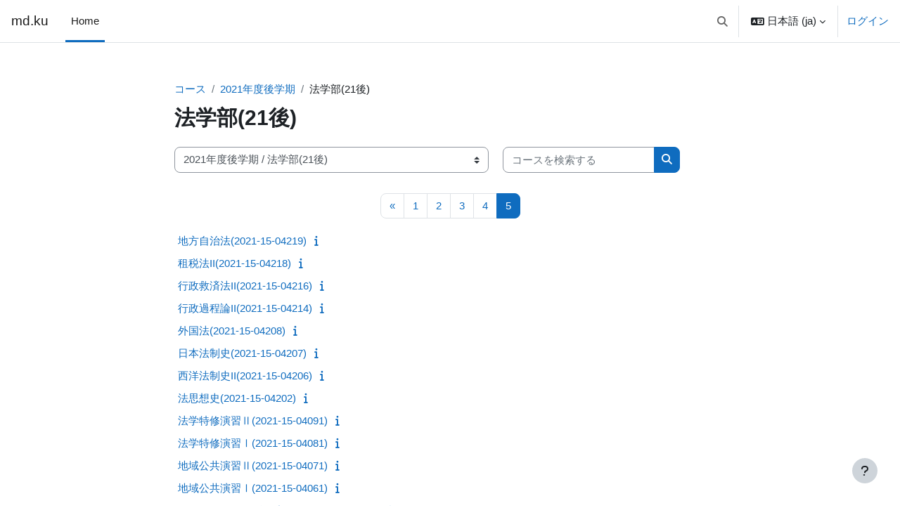

--- FILE ---
content_type: text/html; charset=utf-8
request_url: https://md.kumamoto-u.ac.jp/course/index.php?categoryid=567&browse=courses&perpage=35&page=4
body_size: 137165
content:
<!DOCTYPE html>

<html  dir="ltr" lang="ja" xml:lang="ja">
<head>
    <title>すべてのコース | md.ku</title>
    <link rel="shortcut icon" href="https://md.kumamoto-u.ac.jp/theme/image.php/boost/theme/1768479216/favicon" />
    <meta http-equiv="Content-Type" content="text/html; charset=utf-8" />
<meta name="keywords" content="moodle, すべてのコース | md.ku" />
<link rel="stylesheet" type="text/css" href="https://md.kumamoto-u.ac.jp/theme/yui_combo.php?rollup/3.18.1/yui-moodlesimple-min.css" /><script id="firstthemesheet" type="text/css">/** Required in order to fix style inclusion problems in IE with YUI **/</script><link rel="stylesheet" type="text/css" href="https://md.kumamoto-u.ac.jp/theme/styles.php/boost/1768479216_1768478925/all" />
<script>
//<![CDATA[
var M = {}; M.yui = {};
M.pageloadstarttime = new Date();
M.cfg = {"wwwroot":"https:\/\/md.kumamoto-u.ac.jp","apibase":"https:\/\/md.kumamoto-u.ac.jp\/r.php\/api","homeurl":{},"sesskey":"Zu5ygSH48w","sessiontimeout":"14400","sessiontimeoutwarning":1200,"themerev":"1768479216","slasharguments":1,"theme":"boost","iconsystemmodule":"core\/icon_system_fontawesome","jsrev":"1768479216","admin":"admin","svgicons":true,"usertimezone":"\u30a2\u30b8\u30a2\/\u6771\u4eac","language":"ja","courseId":1,"courseContextId":2,"contextid":1200069,"contextInstanceId":567,"langrev":1768679284,"templaterev":"1768479216","siteId":1,"userId":0};var yui1ConfigFn = function(me) {if(/-skin|reset|fonts|grids|base/.test(me.name)){me.type='css';me.path=me.path.replace(/\.js/,'.css');me.path=me.path.replace(/\/yui2-skin/,'/assets/skins/sam/yui2-skin')}};
var yui2ConfigFn = function(me) {var parts=me.name.replace(/^moodle-/,'').split('-'),component=parts.shift(),module=parts[0],min='-min';if(/-(skin|core)$/.test(me.name)){parts.pop();me.type='css';min=''}
if(module){var filename=parts.join('-');me.path=component+'/'+module+'/'+filename+min+'.'+me.type}else{me.path=component+'/'+component+'.'+me.type}};
YUI_config = {"debug":false,"base":"https:\/\/md.kumamoto-u.ac.jp\/lib\/yuilib\/3.18.1\/","comboBase":"https:\/\/md.kumamoto-u.ac.jp\/theme\/yui_combo.php?","combine":true,"filter":null,"insertBefore":"firstthemesheet","groups":{"yui2":{"base":"https:\/\/md.kumamoto-u.ac.jp\/lib\/yuilib\/2in3\/2.9.0\/build\/","comboBase":"https:\/\/md.kumamoto-u.ac.jp\/theme\/yui_combo.php?","combine":true,"ext":false,"root":"2in3\/2.9.0\/build\/","patterns":{"yui2-":{"group":"yui2","configFn":yui1ConfigFn}}},"moodle":{"name":"moodle","base":"https:\/\/md.kumamoto-u.ac.jp\/theme\/yui_combo.php?m\/1768479216\/","combine":true,"comboBase":"https:\/\/md.kumamoto-u.ac.jp\/theme\/yui_combo.php?","ext":false,"root":"m\/1768479216\/","patterns":{"moodle-":{"group":"moodle","configFn":yui2ConfigFn}},"filter":null,"modules":{"moodle-core-maintenancemodetimer":{"requires":["base","node"]},"moodle-core-notification":{"requires":["moodle-core-notification-dialogue","moodle-core-notification-alert","moodle-core-notification-confirm","moodle-core-notification-exception","moodle-core-notification-ajaxexception"]},"moodle-core-notification-dialogue":{"requires":["base","node","panel","escape","event-key","dd-plugin","moodle-core-widget-focusafterclose","moodle-core-lockscroll"]},"moodle-core-notification-alert":{"requires":["moodle-core-notification-dialogue"]},"moodle-core-notification-confirm":{"requires":["moodle-core-notification-dialogue"]},"moodle-core-notification-exception":{"requires":["moodle-core-notification-dialogue"]},"moodle-core-notification-ajaxexception":{"requires":["moodle-core-notification-dialogue"]},"moodle-core-actionmenu":{"requires":["base","event","node-event-simulate"]},"moodle-core-blocks":{"requires":["base","node","io","dom","dd","dd-scroll","moodle-core-dragdrop","moodle-core-notification"]},"moodle-core-chooserdialogue":{"requires":["base","panel","moodle-core-notification"]},"moodle-core-dragdrop":{"requires":["base","node","io","dom","dd","event-key","event-focus","moodle-core-notification"]},"moodle-core-event":{"requires":["event-custom"]},"moodle-core-handlebars":{"condition":{"trigger":"handlebars","when":"after"}},"moodle-core-lockscroll":{"requires":["plugin","base-build"]},"moodle-core_availability-form":{"requires":["base","node","event","event-delegate","panel","moodle-core-notification-dialogue","json"]},"moodle-course-util":{"requires":["node"],"use":["moodle-course-util-base"],"submodules":{"moodle-course-util-base":{},"moodle-course-util-section":{"requires":["node","moodle-course-util-base"]},"moodle-course-util-cm":{"requires":["node","moodle-course-util-base"]}}},"moodle-course-categoryexpander":{"requires":["node","event-key"]},"moodle-course-dragdrop":{"requires":["base","node","io","dom","dd","dd-scroll","moodle-core-dragdrop","moodle-core-notification","moodle-course-coursebase","moodle-course-util"]},"moodle-course-management":{"requires":["base","node","io-base","moodle-core-notification-exception","json-parse","dd-constrain","dd-proxy","dd-drop","dd-delegate","node-event-delegate"]},"moodle-form-dateselector":{"requires":["base","node","overlay","calendar"]},"moodle-form-shortforms":{"requires":["node","base","selector-css3","moodle-core-event"]},"moodle-question-chooser":{"requires":["moodle-core-chooserdialogue"]},"moodle-question-searchform":{"requires":["base","node"]},"moodle-availability_completion-form":{"requires":["base","node","event","moodle-core_availability-form"]},"moodle-availability_date-form":{"requires":["base","node","event","io","moodle-core_availability-form"]},"moodle-availability_grade-form":{"requires":["base","node","event","moodle-core_availability-form"]},"moodle-availability_group-form":{"requires":["base","node","event","moodle-core_availability-form"]},"moodle-availability_grouping-form":{"requires":["base","node","event","moodle-core_availability-form"]},"moodle-availability_profile-form":{"requires":["base","node","event","moodle-core_availability-form"]},"moodle-mod_assign-history":{"requires":["node","transition"]},"moodle-mod_quiz-autosave":{"requires":["base","node","event","event-valuechange","node-event-delegate","io-form","datatype-date-format"]},"moodle-mod_quiz-dragdrop":{"requires":["base","node","io","dom","dd","dd-scroll","moodle-core-dragdrop","moodle-core-notification","moodle-mod_quiz-quizbase","moodle-mod_quiz-util-base","moodle-mod_quiz-util-page","moodle-mod_quiz-util-slot","moodle-course-util"]},"moodle-mod_quiz-modform":{"requires":["base","node","event"]},"moodle-mod_quiz-questionchooser":{"requires":["moodle-core-chooserdialogue","moodle-mod_quiz-util","querystring-parse"]},"moodle-mod_quiz-quizbase":{"requires":["base","node"]},"moodle-mod_quiz-toolboxes":{"requires":["base","node","event","event-key","io","moodle-mod_quiz-quizbase","moodle-mod_quiz-util-slot","moodle-core-notification-ajaxexception"]},"moodle-mod_quiz-util":{"requires":["node","moodle-core-actionmenu"],"use":["moodle-mod_quiz-util-base"],"submodules":{"moodle-mod_quiz-util-base":{},"moodle-mod_quiz-util-slot":{"requires":["node","moodle-mod_quiz-util-base"]},"moodle-mod_quiz-util-page":{"requires":["node","moodle-mod_quiz-util-base"]}}},"moodle-message_airnotifier-toolboxes":{"requires":["base","node","io"]},"moodle-editor_atto-editor":{"requires":["node","transition","io","overlay","escape","event","event-simulate","event-custom","node-event-html5","node-event-simulate","yui-throttle","moodle-core-notification-dialogue","moodle-editor_atto-rangy","handlebars","timers","querystring-stringify"]},"moodle-editor_atto-plugin":{"requires":["node","base","escape","event","event-outside","handlebars","event-custom","timers","moodle-editor_atto-menu"]},"moodle-editor_atto-menu":{"requires":["moodle-core-notification-dialogue","node","event","event-custom"]},"moodle-editor_atto-rangy":{"requires":[]},"moodle-report_eventlist-eventfilter":{"requires":["base","event","node","node-event-delegate","datatable","autocomplete","autocomplete-filters"]},"moodle-report_loglive-fetchlogs":{"requires":["base","event","node","io","node-event-delegate"]},"moodle-gradereport_history-userselector":{"requires":["escape","event-delegate","event-key","handlebars","io-base","json-parse","moodle-core-notification-dialogue"]},"moodle-qbank_editquestion-chooser":{"requires":["moodle-core-chooserdialogue"]},"moodle-tool_lp-dragdrop-reorder":{"requires":["moodle-core-dragdrop"]},"moodle-assignfeedback_editpdf-editor":{"requires":["base","event","node","io","graphics","json","event-move","event-resize","transition","querystring-stringify-simple","moodle-core-notification-dialog","moodle-core-notification-alert","moodle-core-notification-warning","moodle-core-notification-exception","moodle-core-notification-ajaxexception"]},"moodle-atto_accessibilitychecker-button":{"requires":["color-base","moodle-editor_atto-plugin"]},"moodle-atto_accessibilityhelper-button":{"requires":["moodle-editor_atto-plugin"]},"moodle-atto_align-button":{"requires":["moodle-editor_atto-plugin"]},"moodle-atto_bold-button":{"requires":["moodle-editor_atto-plugin"]},"moodle-atto_charmap-button":{"requires":["moodle-editor_atto-plugin"]},"moodle-atto_clear-button":{"requires":["moodle-editor_atto-plugin"]},"moodle-atto_collapse-button":{"requires":["moodle-editor_atto-plugin"]},"moodle-atto_emojipicker-button":{"requires":["moodle-editor_atto-plugin"]},"moodle-atto_emoticon-button":{"requires":["moodle-editor_atto-plugin"]},"moodle-atto_equation-button":{"requires":["moodle-editor_atto-plugin","moodle-core-event","io","event-valuechange","tabview","array-extras"]},"moodle-atto_h5p-button":{"requires":["moodle-editor_atto-plugin"]},"moodle-atto_html-beautify":{},"moodle-atto_html-button":{"requires":["promise","moodle-editor_atto-plugin","moodle-atto_html-beautify","moodle-atto_html-codemirror","event-valuechange"]},"moodle-atto_html-codemirror":{"requires":["moodle-atto_html-codemirror-skin"]},"moodle-atto_image-button":{"requires":["moodle-editor_atto-plugin"]},"moodle-atto_indent-button":{"requires":["moodle-editor_atto-plugin"]},"moodle-atto_italic-button":{"requires":["moodle-editor_atto-plugin"]},"moodle-atto_link-button":{"requires":["moodle-editor_atto-plugin"]},"moodle-atto_managefiles-button":{"requires":["moodle-editor_atto-plugin"]},"moodle-atto_managefiles-usedfiles":{"requires":["node","escape"]},"moodle-atto_media-button":{"requires":["moodle-editor_atto-plugin","moodle-form-shortforms"]},"moodle-atto_noautolink-button":{"requires":["moodle-editor_atto-plugin"]},"moodle-atto_orderedlist-button":{"requires":["moodle-editor_atto-plugin"]},"moodle-atto_recordrtc-button":{"requires":["moodle-editor_atto-plugin","moodle-atto_recordrtc-recording"]},"moodle-atto_recordrtc-recording":{"requires":["moodle-atto_recordrtc-button"]},"moodle-atto_rtl-button":{"requires":["moodle-editor_atto-plugin"]},"moodle-atto_strike-button":{"requires":["moodle-editor_atto-plugin"]},"moodle-atto_subscript-button":{"requires":["moodle-editor_atto-plugin"]},"moodle-atto_superscript-button":{"requires":["moodle-editor_atto-plugin"]},"moodle-atto_table-button":{"requires":["moodle-editor_atto-plugin","moodle-editor_atto-menu","event","event-valuechange"]},"moodle-atto_title-button":{"requires":["moodle-editor_atto-plugin"]},"moodle-atto_underline-button":{"requires":["moodle-editor_atto-plugin"]},"moodle-atto_undo-button":{"requires":["moodle-editor_atto-plugin"]},"moodle-atto_unorderedlist-button":{"requires":["moodle-editor_atto-plugin"]}}},"gallery":{"name":"gallery","base":"https:\/\/md.kumamoto-u.ac.jp\/lib\/yuilib\/gallery\/","combine":true,"comboBase":"https:\/\/md.kumamoto-u.ac.jp\/theme\/yui_combo.php?","ext":false,"root":"gallery\/1768479216\/","patterns":{"gallery-":{"group":"gallery"}}}},"modules":{"core_filepicker":{"name":"core_filepicker","fullpath":"https:\/\/md.kumamoto-u.ac.jp\/lib\/javascript.php\/1768479216\/repository\/filepicker.js","requires":["base","node","node-event-simulate","json","async-queue","io-base","io-upload-iframe","io-form","yui2-treeview","panel","cookie","datatable","datatable-sort","resize-plugin","dd-plugin","escape","moodle-core_filepicker","moodle-core-notification-dialogue"]},"core_comment":{"name":"core_comment","fullpath":"https:\/\/md.kumamoto-u.ac.jp\/lib\/javascript.php\/1768479216\/comment\/comment.js","requires":["base","io-base","node","json","yui2-animation","overlay","escape"]}},"logInclude":[],"logExclude":[],"logLevel":null};
M.yui.loader = {modules: {}};

//]]>
</script>

    <meta name="viewport" content="width=device-width, initial-scale=1.0">
</head>
<body  id="page-course-index-category" class="format-site limitedwidth  path-course path-course-index chrome dir-ltr lang-ja yui-skin-sam yui3-skin-sam md-kumamoto-u-ac-jp pagelayout-coursecategory course-1 context-1200069 category-567 notloggedin theme uses-drawers">
<div class="toast-wrapper mx-auto py-0 fixed-top" role="status" aria-live="polite"></div>
<div id="page-wrapper" class="d-print-block">

    <div>
    <a class="sr-only sr-only-focusable" href="#maincontent">メインコンテンツへスキップする</a>
</div><script src="https://md.kumamoto-u.ac.jp/lib/javascript.php/1768479216/lib/polyfills/polyfill.js"></script>
<script src="https://md.kumamoto-u.ac.jp/theme/yui_combo.php?rollup/3.18.1/yui-moodlesimple-min.js"></script><script src="https://md.kumamoto-u.ac.jp/lib/javascript.php/1768479216/lib/javascript-static.js"></script>
<script>
//<![CDATA[
document.body.className += ' jsenabled';
//]]>
</script>


<!--
<div style="margin-top:60px; margin-bottom:0px; margin-left:10px;" class="alert alert-success alert-block fade in" role="alert">
本日１８時から翌朝７時まで、定期メンテナンスです。詳しくは<a href="https://www.ield.kumamoto-u.ac.jp/mod/page/view.php?id=10" target="_BLANK">こちら。</a>
<br>
</div>
-->

<!--
<div style="margin-top:60px; margin-bottom:0px; margin-left:10px;" class="alert alert-success alert-block fade in" role="alert">
１１月２９日（日曜）８：００～１７：００ に黒髪南地区停電のため、Moodleを含め、大学のすべてのオンラインシステムが停止します。<a href="http://www.cc.kumamoto-u.ac.jp/adminForum" target="_BLANK">http://www.cc.kumamoto-u.ac.jp/adminForum</a>
</div>
-->
<!--
<div style="margin-top:60px; margin-bottom:0px; margin-left:10px;" class="alert alert-success alert-block fade in" role="alert">
11月21日午前1時から午前4時まで、緊急メンテナンスを行います。時間中、Moodleに断続的にアクセスできなくなります。長文を書き込む際には特にご注意ください。</a><br>
</div>
-->

    <nav class="navbar fixed-top navbar-light bg-white navbar-expand" aria-label="サイトナビゲーション">
        <div class="container-fluid">
            <button class="navbar-toggler aabtn d-block d-md-none px-1 my-1 border-0" data-toggler="drawers" data-action="toggle" data-target="theme_boost-drawers-primary">
                <span class="navbar-toggler-icon"></span>
                <span class="sr-only">サイドパネル</span>
            </button>
    
            <a href="https://md.kumamoto-u.ac.jp/" class="navbar-brand d-none d-md-flex align-items-center m-0 me-4 p-0 aabtn">
    
                    md.ku
            </a>
                <div class="primary-navigation">
                    <nav class="moremenu navigation">
                        <ul id="moremenu-696ce6d95b2f8-navbar-nav" role="menubar" class="nav more-nav navbar-nav">
                                    <li data-key="home" class="nav-item" role="none" data-forceintomoremenu="false">
                                                <a role="menuitem" class="nav-link active "
                                                    href="https://md.kumamoto-u.ac.jp/"
                                                    
                                                    aria-current="true"
                                                    data-disableactive="true"
                                                    
                                                >
                                                    Home
                                                </a>
                                    </li>
                            <li role="none" class="nav-item dropdown dropdownmoremenu d-none" data-region="morebutton">
                                <a class="dropdown-toggle nav-link " href="#" id="moremenu-dropdown-696ce6d95b2f8" role="menuitem" data-toggle="dropdown" aria-haspopup="true" aria-expanded="false" tabindex="-1">
                                    さらに
                                </a>
                                <ul class="dropdown-menu dropdown-menu-left" data-region="moredropdown" aria-labelledby="moremenu-dropdown-696ce6d95b2f8" role="menu">
                                </ul>
                            </li>
                        </ul>
                    </nav>
                </div>
    
    
            <div id="usernavigation" class="navbar-nav ms-auto h-100">
                    <div id="searchinput-navbar-696ce6d95c153696ce6d95087c6" class="simplesearchform">
    <div class="collapse" id="searchform-navbar">
        <form autocomplete="off" action="https://md.kumamoto-u.ac.jp/search/index.php" method="get" accept-charset="utf-8" class="mform d-flex flex-wrap align-items-center searchform-navbar">
                <input type="hidden" name="context" value="1200069">
            <div class="input-group" role="group" aria-labelledby="searchgrouplabel-696ce6d95c153696ce6d95087c6">
                    <span id="searchgrouplabel-696ce6d95c153696ce6d95087c6" class="sr-only">サイト内検索</span>
                <label for="searchinput-696ce6d95c153696ce6d95087c6">
                    <span class="sr-only">検索</span>
                </label>
                    <input type="text"
                       id="searchinput-696ce6d95c153696ce6d95087c6"
                       class="form-control withclear"
                       placeholder="検索"
                       aria-label="検索"
                       name="q"
                       data-region="input"
                       autocomplete="off"
                    >
                    <a class="btn btn-close"
                        data-action="closesearch"
                        data-toggle="collapse"
                        href="#searchform-navbar"
                        role="button"
                        title="閉じる"
                    >
                        <i class="icon fa fa-xmark fa-fw " aria-hidden="true" ></i>
                        <span class="sr-only">閉じる</span>
                    </a>
                <div class="input-group-append">
                    <button type="submit" class="btn btn-submit" data-action="submit" title="検索を実行する">
                        <i class="icon fa fa-magnifying-glass fa-fw " aria-hidden="true" ></i>
                        <span class="sr-only">検索を実行する</span>
                    </button>
                </div>
            </div>
        </form>
    </div>
    <a
        class="btn btn-open rounded-0 nav-link"
        data-toggle="collapse"
        data-action="opensearch"
        href="#searchform-navbar"
        role="button"
        aria-expanded="false"
        aria-controls="searchform-navbar"
        title="検索入力に切り替える"
    >
        <i class="icon fa fa-magnifying-glass fa-fw " aria-hidden="true" ></i>
        <span class="sr-only">検索入力に切り替える</span>
    </a>
</div>
                    <div class="divider border-start h-75 align-self-center mx-1"></div>
                    <div class="langmenu">
                        <div class="dropdown show">
                            <a href="#" role="button" id="lang-menu-toggle" data-toggle="dropdown" aria-label="言語設定" aria-haspopup="true" aria-controls="lang-action-menu" class="btn dropdown-toggle">
                                <i class="icon fa fa-language fa-fw me-1" aria-hidden="true"></i>
                                <span class="langbutton">
                                    日本語 ‎(ja)‎
                                </span>
                                <b class="caret"></b>
                            </a>
                            <div role="menu" aria-labelledby="lang-menu-toggle" id="lang-action-menu" class="dropdown-menu dropdown-menu-right">
                                        <a href="https://md.kumamoto-u.ac.jp/course/index.php?categoryid=567&amp;lang=en" class="dropdown-item ps-5" role="menuitem" 
                                                lang="en" >
                                            English ‎(en)‎
                                        </a>
                                        <a href="#" class="dropdown-item ps-5" role="menuitem" aria-current="true"
                                                >
                                            日本語 ‎(ja)‎
                                        </a>
                            </div>
                        </div>
                    </div>
                    <div class="divider border-start h-75 align-self-center mx-1"></div>
                
                <div class="d-flex align-items-stretch usermenu-container" data-region="usermenu">
                        <div class="usermenu">
                                <span class="login ps-2">
                                        <a href="https://md.kumamoto-u.ac.jp/login/index.php">ログイン</a>
                                </span>
                        </div>
                </div>
                
            </div>
        </div>
    </nav>
    

<div  class="drawer drawer-left drawer-primary d-print-none not-initialized" data-region="fixed-drawer" id="theme_boost-drawers-primary" data-preference="" data-state="show-drawer-primary" data-forceopen="0" data-close-on-resize="1">
    <div class="drawerheader">
        <button
            class="btn drawertoggle icon-no-margin hidden"
            data-toggler="drawers"
            data-action="closedrawer"
            data-target="theme_boost-drawers-primary"
            data-toggle="tooltip"
            data-placement="right"
            title="ドロワを閉じる"
        >
            <i class="icon fa fa-xmark fa-fw " aria-hidden="true" ></i>
        </button>
                <a
            href="https://md.kumamoto-u.ac.jp/"
            title="md.ku"
            data-region="site-home-link"
            class="aabtn text-reset d-flex align-items-center py-1 h-100"
        >
                <span class="sitename" title="md.ku">md.ku</span>
        </a>

        <div class="drawerheadercontent hidden">
            
        </div>
    </div>
    <div class="drawercontent drag-container" data-usertour="scroller">
                <div class="list-group">
                <a href="https://md.kumamoto-u.ac.jp/" class="list-group-item list-group-item-action active " aria-current="true">
                    Home
                </a>
        </div>

    </div>
</div>
    <div id="page" data-region="mainpage" data-usertour="scroller" class="drawers   drag-container">
        <div id="topofscroll" class="main-inner">
            <div class="drawer-toggles d-flex">
            </div>
            <header id="page-header" class="header-maxwidth d-print-none">
    <div class="w-100">
        <div class="d-flex flex-wrap">
            <div id="page-navbar">
                <nav aria-label="ブレッドクラム">
    <ol class="breadcrumb">
                <li class="breadcrumb-item">
                    <a href="https://md.kumamoto-u.ac.jp/course/index.php"
                        
                        
                        
                    >
                        コース
                    </a>
                </li>
        
                <li class="breadcrumb-item">
                    <a href="https://md.kumamoto-u.ac.jp/course/index.php?categoryid=557"
                        
                        
                        
                    >
                        2021年度後学期
                    </a>
                </li>
        
                <li class="breadcrumb-item">
                    <span >
                        法学部(21後)
                    </span>
                </li>
        </ol>
</nav>
            </div>
            <div class="ms-auto d-flex">
                
            </div>
            <div id="course-header">
                
            </div>
        </div>
        <div class="d-flex align-items-center">
            <div class="me-auto d-flex flex-column">
                <div>
                    <div class="page-context-header d-flex flex-wrap align-items-center mb-2">
    <div class="page-header-headings">
        <h1 class="h2 mb-0">法学部(21後)</h1>
    </div>
</div>
                </div>
                <div>
                </div>
            </div>
            <div class="header-actions-container ms-auto" data-region="header-actions-container">
            </div>
        </div>
    </div>
</header>
            <div id="page-content" class="pb-3 d-print-block">
                <div id="region-main-box">
                    <div id="region-main">

                        <span class="notifications" id="user-notifications"></span>
                        <div role="main"><span id="maincontent"></span><span></span><div class="container-fluid tertiary-navigation" id="action_bar">
    <div class="row">
            <div class="navitem">
                <div class="urlselect text-truncate w-100">
                    <form method="post" action="https://md.kumamoto-u.ac.jp/course/jumpto.php" class="d-flex flex-wrap align-items-center" id="url_select_f696ce6d95087c1">
                        <input type="hidden" name="sesskey" value="Zu5ygSH48w">
                            <label for="url_select696ce6d95087c2" class="sr-only">
                                コースカテゴリ
                            </label>
                        <select  id="url_select696ce6d95087c2" class="custom-select urlselect text-truncate w-100" name="jump"
                                 >
                                    <option value="/course/index.php?categoryid=785"  >2025年度前学期</option>
                                    <option value="/course/index.php?categoryid=781"  >2025年度前学期 / 工学部(25前)</option>
                                    <option value="/course/index.php?categoryid=784"  >2025年度前学期 / 医学教育部(25前)</option>
                                    <option value="/course/index.php?categoryid=788"  >2025年度前学期 / 教育学部(25前)</option>
                                    <option value="/course/index.php?categoryid=789"  >2025年度前学期 / 医学部(25前)</option>
                                    <option value="/course/index.php?categoryid=792"  >2025年度前学期 / 自然科学教育部(25前)</option>
                                    <option value="/course/index.php?categoryid=794"  >2025年度前学期 / 文学部(25前)</option>
                                    <option value="/course/index.php?categoryid=795"  >2025年度前学期 / 法学部(25前)</option>
                                    <option value="/course/index.php?categoryid=797"  >2025年度前学期 / 教養教育(25前)</option>
                                    <option value="/course/index.php?categoryid=798"  >2025年度前学期 / 多言語文化総合教育センター(25前)</option>
                                    <option value="/course/index.php?categoryid=800"  >2025年度前学期 / 理学部(25前)</option>
                                    <option value="/course/index.php?categoryid=802"  >2025年度前学期 / 社会文化科学教育部(25前)</option>
                                    <option value="/course/index.php?categoryid=801"  >2025年度前学期 / 社会文化科学教育部(25前) / 2025前期GSIS</option>
                                    <option value="/course/index.php?categoryid=804"  >2025年度前学期 / 養護教諭特別別科(25前)</option>
                                    <option value="/course/index.php?categoryid=806"  >2025年度前学期 / 教育学研究科(25前)</option>
                                    <option value="/course/index.php?categoryid=809"  >2025年度前学期 / 保健学教育部(25前)</option>
                                    <option value="/course/index.php?categoryid=813"  >2025年度前学期 / 情報融合学環(25前)</option>
                                    <option value="/course/index.php?categoryid=815"  >2025年度前学期 / 薬学部(25前)</option>
                                    <option value="/course/index.php?categoryid=818"  >2025年度前学期 / 薬学教育部(25前)</option>
                                    <option value="/course/index.php?categoryid=820"  >2025年度前学期 / 特別支援教育特別専攻科(25前)</option>
                                    <option value="/course/index.php?categoryid=824"  >2025年度前学期 / (25前)</option>
                                    <option value="/course/index.php?categoryid=827"  >2025年度前学期 / 補習教育用(25前)</option>
                                    <option value="/course/index.php?categoryid=786"  >2025年度後学期</option>
                                    <option value="/course/index.php?categoryid=782"  >2025年度後学期 / 工学部(25後)</option>
                                    <option value="/course/index.php?categoryid=783"  >2025年度後学期 / 教養教育(25後)</option>
                                    <option value="/course/index.php?categoryid=787"  >2025年度後学期 / 教育学部(25後)</option>
                                    <option value="/course/index.php?categoryid=790"  >2025年度後学期 / 医学部(25後)</option>
                                    <option value="/course/index.php?categoryid=791"  >2025年度後学期 / 自然科学教育部(25後)</option>
                                    <option value="/course/index.php?categoryid=793"  >2025年度後学期 / 文学部(25後)</option>
                                    <option value="/course/index.php?categoryid=796"  >2025年度後学期 / 法学部(25後)</option>
                                    <option value="/course/index.php?categoryid=799"  >2025年度後学期 / 多言語文化総合教育センター(25後)</option>
                                    <option value="/course/index.php?categoryid=803"  >2025年度後学期 / 養護教諭特別別科(25後)</option>
                                    <option value="/course/index.php?categoryid=805"  >2025年度後学期 / 社会文化科学教育部(25後)</option>
                                    <option value="/course/index.php?categoryid=831"  >2025年度後学期 / 社会文化科学教育部(25後) / 2025後期GSIS</option>
                                    <option value="/course/index.php?categoryid=807"  >2025年度後学期 / 教育学研究科(25後)</option>
                                    <option value="/course/index.php?categoryid=808"  >2025年度後学期 / 理学部(25後)</option>
                                    <option value="/course/index.php?categoryid=810"  >2025年度後学期 / 保健学教育部(25後)</option>
                                    <option value="/course/index.php?categoryid=814"  >2025年度後学期 / 情報融合学環(25後)</option>
                                    <option value="/course/index.php?categoryid=816"  >2025年度後学期 / 薬学部(25後)</option>
                                    <option value="/course/index.php?categoryid=817"  >2025年度後学期 / 薬学教育部(25後)</option>
                                    <option value="/course/index.php?categoryid=819"  >2025年度後学期 / 特別支援教育特別専攻科(25後)</option>
                                    <option value="/course/index.php?categoryid=826"  >2025年度後学期 / (25後)</option>
                                    <option value="/course/index.php?categoryid=726"  >2024年度前学期</option>
                                    <option value="/course/index.php?categoryid=728"  >2024年度前学期 / 医学部(24前)</option>
                                    <option value="/course/index.php?categoryid=730"  >2024年度前学期 / 工学部(24前)</option>
                                    <option value="/course/index.php?categoryid=733"  >2024年度前学期 / 文学部(24前)</option>
                                    <option value="/course/index.php?categoryid=735"  >2024年度前学期 / 教育学部(24前)</option>
                                    <option value="/course/index.php?categoryid=736"  >2024年度前学期 / 理学部(24前)</option>
                                    <option value="/course/index.php?categoryid=738"  >2024年度前学期 / 医学教育部(24前)</option>
                                    <option value="/course/index.php?categoryid=739"  >2024年度前学期 / 保健学教育部(24前)</option>
                                    <option value="/course/index.php?categoryid=741"  >2024年度前学期 / 情報融合学環(24前)</option>
                                    <option value="/course/index.php?categoryid=744"  >2024年度前学期 / 薬学教育部(24前)</option>
                                    <option value="/course/index.php?categoryid=748"  >2024年度前学期 / 教養教育(24前)</option>
                                    <option value="/course/index.php?categoryid=754"  >2024年度前学期 / 法学部(24前)</option>
                                    <option value="/course/index.php?categoryid=756"  >2024年度前学期 / 自然科学教育部(24前)</option>
                                    <option value="/course/index.php?categoryid=757"  >2024年度前学期 / 社会文化科学教育部(24前)</option>
                                    <option value="/course/index.php?categoryid=750"  >2024年度前学期 / 社会文化科学教育部(24前) / 2024前期GSIS</option>
                                    <option value="/course/index.php?categoryid=760"  >2024年度前学期 / 養護教諭特別別科(24前)</option>
                                    <option value="/course/index.php?categoryid=761"  >2024年度前学期 / 薬学部(24前)</option>
                                    <option value="/course/index.php?categoryid=764"  >2024年度前学期 / 特別支援教育特別専攻科(24前)</option>
                                    <option value="/course/index.php?categoryid=766"  >2024年度前学期 / 多言語文化総合教育センター(24前)</option>
                                    <option value="/course/index.php?categoryid=767"  >2024年度前学期 / 自然科学研究科(24前)</option>
                                    <option value="/course/index.php?categoryid=769"  >2024年度前学期 / 教育学研究科(24前)</option>
                                    <option value="/course/index.php?categoryid=771"  >2024年度前学期 / (24前)</option>
                                    <option value="/course/index.php?categoryid=772"  >2024年度前学期 / 補習教育用(24前)</option>
                                    <option value="/course/index.php?categoryid=727"  >2024年度後学期</option>
                                    <option value="/course/index.php?categoryid=729"  >2024年度後学期 / 医学部(24後)</option>
                                    <option value="/course/index.php?categoryid=731"  >2024年度後学期 / 工学部(24後)</option>
                                    <option value="/course/index.php?categoryid=732"  >2024年度後学期 / 文学部(24後)</option>
                                    <option value="/course/index.php?categoryid=734"  >2024年度後学期 / 教育学部(24後)</option>
                                    <option value="/course/index.php?categoryid=737"  >2024年度後学期 / 理学部(24後)</option>
                                    <option value="/course/index.php?categoryid=740"  >2024年度後学期 / 保健学教育部(24後)</option>
                                    <option value="/course/index.php?categoryid=742"  >2024年度後学期 / 情報融合学環(24後)</option>
                                    <option value="/course/index.php?categoryid=743"  >2024年度後学期 / 薬学教育部(24後)</option>
                                    <option value="/course/index.php?categoryid=746"  >2024年度後学期 / 法学部(24後)</option>
                                    <option value="/course/index.php?categoryid=749"  >2024年度後学期 / 教養教育(24後)</option>
                                    <option value="/course/index.php?categoryid=755"  >2024年度後学期 / 自然科学教育部(24後)</option>
                                    <option value="/course/index.php?categoryid=758"  >2024年度後学期 / 社会文化科学教育部(24後)</option>
                                    <option value="/course/index.php?categoryid=778"  >2024年度後学期 / 社会文化科学教育部(24後) / 2024後期GSIS</option>
                                    <option value="/course/index.php?categoryid=759"  >2024年度後学期 / 養護教諭特別別科(24後)</option>
                                    <option value="/course/index.php?categoryid=762"  >2024年度後学期 / 薬学部(24後)</option>
                                    <option value="/course/index.php?categoryid=763"  >2024年度後学期 / 特別支援教育特別専攻科(24後)</option>
                                    <option value="/course/index.php?categoryid=765"  >2024年度後学期 / 多言語文化総合教育センター(24後)</option>
                                    <option value="/course/index.php?categoryid=768"  >2024年度後学期 / 自然科学研究科(24後)</option>
                                    <option value="/course/index.php?categoryid=770"  >2024年度後学期 / 教育学研究科(24後)</option>
                                    <option value="/course/index.php?categoryid=668"  >2023年度前学期</option>
                                    <option value="/course/index.php?categoryid=666"  >2023年度前学期 / 保健学教育部(23前)</option>
                                    <option value="/course/index.php?categoryid=676"  >2023年度前学期 / 工学部(23前)</option>
                                    <option value="/course/index.php?categoryid=678"  >2023年度前学期 / 医学部(23前)</option>
                                    <option value="/course/index.php?categoryid=681"  >2023年度前学期 / 文学部(23前)</option>
                                    <option value="/course/index.php?categoryid=682"  >2023年度前学期 / 社会文化科学教育部(23前)</option>
                                    <option value="/course/index.php?categoryid=698"  >2023年度前学期 / 社会文化科学教育部(23前) / gsis2023前期</option>
                                    <option value="/course/index.php?categoryid=684"  >2023年度前学期 / 理学部(23前)</option>
                                    <option value="/course/index.php?categoryid=686"  >2023年度前学期 / 多言語文化総合教育センター(23前)</option>
                                    <option value="/course/index.php?categoryid=689"  >2023年度前学期 / 養護教諭特別別科(23前)</option>
                                    <option value="/course/index.php?categoryid=690"  >2023年度前学期 / 医学教育部(23前)</option>
                                    <option value="/course/index.php?categoryid=691"  >2023年度前学期 / 法学部(23前)</option>
                                    <option value="/course/index.php?categoryid=695"  >2023年度前学期 / 薬学教育部(23前)</option>
                                    <option value="/course/index.php?categoryid=696"  >2023年度前学期 / 教養教育(23前)</option>
                                    <option value="/course/index.php?categoryid=707"  >2023年度前学期 / 教育学部(23前)</option>
                                    <option value="/course/index.php?categoryid=709"  >2023年度前学期 / 自然科学教育部(23前)</option>
                                    <option value="/course/index.php?categoryid=710"  >2023年度前学期 / (23前)</option>
                                    <option value="/course/index.php?categoryid=712"  >2023年度前学期 / 特別支援教育特別専攻科(23前)</option>
                                    <option value="/course/index.php?categoryid=714"  >2023年度前学期 / 自然科学研究科(23前)</option>
                                    <option value="/course/index.php?categoryid=715"  >2023年度前学期 / 教育学研究科(23前)</option>
                                    <option value="/course/index.php?categoryid=717"  >2023年度前学期 / 薬学部(23前)</option>
                                    <option value="/course/index.php?categoryid=720"  >2023年度前学期 / 補習教育用(23前)</option>
                                    <option value="/course/index.php?categoryid=669"  >2023年度後学期</option>
                                    <option value="/course/index.php?categoryid=667"  >2023年度後学期 / 保健学教育部(23後)</option>
                                    <option value="/course/index.php?categoryid=677"  >2023年度後学期 / 工学部(23後)</option>
                                    <option value="/course/index.php?categoryid=679"  >2023年度後学期 / 医学部(23後)</option>
                                    <option value="/course/index.php?categoryid=680"  >2023年度後学期 / 文学部(23後)</option>
                                    <option value="/course/index.php?categoryid=683"  >2023年度後学期 / 社会文化科学教育部(23後)</option>
                                    <option value="/course/index.php?categoryid=724"  >2023年度後学期 / 社会文化科学教育部(23後) / gsis2023後期</option>
                                    <option value="/course/index.php?categoryid=685"  >2023年度後学期 / 理学部(23後)</option>
                                    <option value="/course/index.php?categoryid=687"  >2023年度後学期 / 多言語文化総合教育センター(23後)</option>
                                    <option value="/course/index.php?categoryid=688"  >2023年度後学期 / 養護教諭特別別科(23後)</option>
                                    <option value="/course/index.php?categoryid=692"  >2023年度後学期 / 法学部(23後)</option>
                                    <option value="/course/index.php?categoryid=693"  >2023年度後学期 / 医学教育部(23後)</option>
                                    <option value="/course/index.php?categoryid=694"  >2023年度後学期 / 薬学教育部(23後)</option>
                                    <option value="/course/index.php?categoryid=697"  >2023年度後学期 / 教養教育(23後)</option>
                                    <option value="/course/index.php?categoryid=706"  >2023年度後学期 / 教育学部(23後)</option>
                                    <option value="/course/index.php?categoryid=708"  >2023年度後学期 / 自然科学教育部(23後)</option>
                                    <option value="/course/index.php?categoryid=711"  >2023年度後学期 / 特別支援教育特別専攻科(23後)</option>
                                    <option value="/course/index.php?categoryid=713"  >2023年度後学期 / 自然科学研究科(23後)</option>
                                    <option value="/course/index.php?categoryid=716"  >2023年度後学期 / 教育学研究科(23後)</option>
                                    <option value="/course/index.php?categoryid=718"  >2023年度後学期 / 薬学部(23後)</option>
                                    <option value="/course/index.php?categoryid=613"  >2022年度前学期</option>
                                    <option value="/course/index.php?categoryid=611"  >2022年度前学期 / 医学部(22前)</option>
                                    <option value="/course/index.php?categoryid=615"  >2022年度前学期 / 保健学教育部(22前)</option>
                                    <option value="/course/index.php?categoryid=617"  >2022年度前学期 / 理学部(22前)</option>
                                    <option value="/course/index.php?categoryid=619"  >2022年度前学期 / 医学教育部(22前)</option>
                                    <option value="/course/index.php?categoryid=626"  >2022年度前学期 / 工学部(22前)</option>
                                    <option value="/course/index.php?categoryid=628"  >2022年度前学期 / 文学部(22前)</option>
                                    <option value="/course/index.php?categoryid=631"  >2022年度前学期 / 教養教育(22前)</option>
                                    <option value="/course/index.php?categoryid=633"  >2022年度前学期 / 薬学教育部(22前)</option>
                                    <option value="/course/index.php?categoryid=635"  >2022年度前学期 / 養護教諭特別別科(22前)</option>
                                    <option value="/course/index.php?categoryid=636"  >2022年度前学期 / 社会文化科学教育部(22前)</option>
                                    <option value="/course/index.php?categoryid=641"  >2022年度前学期 / 社会文化科学教育部(22前) / gsis2022前期</option>
                                    <option value="/course/index.php?categoryid=639"  >2022年度前学期 / 特別支援教育特別専攻科(22前)</option>
                                    <option value="/course/index.php?categoryid=643"  >2022年度前学期 / 教育学部(22前)</option>
                                    <option value="/course/index.php?categoryid=645"  >2022年度前学期 / 法学部(22前)</option>
                                    <option value="/course/index.php?categoryid=647"  >2022年度前学期 / 多言語文化総合教育センター(22前)</option>
                                    <option value="/course/index.php?categoryid=649"  >2022年度前学期 / 教育学研究科(22前)</option>
                                    <option value="/course/index.php?categoryid=651"  >2022年度前学期 / 薬学部(22前)</option>
                                    <option value="/course/index.php?categoryid=654"  >2022年度前学期 / 自然科学教育部(22前)</option>
                                    <option value="/course/index.php?categoryid=656"  >2022年度前学期 / 自然科学研究科(22前)</option>
                                    <option value="/course/index.php?categoryid=657"  >2022年度前学期 / (22前)</option>
                                    <option value="/course/index.php?categoryid=659"  >2022年度前学期 / 補習教育用(22前)</option>
                                    <option value="/course/index.php?categoryid=614"  >2022年度後学期</option>
                                    <option value="/course/index.php?categoryid=612"  >2022年度後学期 / 医学部(22後)</option>
                                    <option value="/course/index.php?categoryid=616"  >2022年度後学期 / 保健学教育部(22後)</option>
                                    <option value="/course/index.php?categoryid=618"  >2022年度後学期 / 理学部(22後)</option>
                                    <option value="/course/index.php?categoryid=620"  >2022年度後学期 / 医学教育部(22後)</option>
                                    <option value="/course/index.php?categoryid=627"  >2022年度後学期 / 文学部(22後)</option>
                                    <option value="/course/index.php?categoryid=629"  >2022年度後学期 / 工学部(22後)</option>
                                    <option value="/course/index.php?categoryid=630"  >2022年度後学期 / 教養教育(22後)</option>
                                    <option value="/course/index.php?categoryid=632"  >2022年度後学期 / 薬学教育部(22後)</option>
                                    <option value="/course/index.php?categoryid=634"  >2022年度後学期 / 養護教諭特別別科(22後)</option>
                                    <option value="/course/index.php?categoryid=637"  >2022年度後学期 / 社会文化科学教育部(22後)</option>
                                    <option value="/course/index.php?categoryid=642"  >2022年度後学期 / 社会文化科学教育部(22後) / gsis2022後期</option>
                                    <option value="/course/index.php?categoryid=638"  >2022年度後学期 / 特別支援教育特別専攻科(22後)</option>
                                    <option value="/course/index.php?categoryid=644"  >2022年度後学期 / 教育学部(22後)</option>
                                    <option value="/course/index.php?categoryid=646"  >2022年度後学期 / 法学部(22後)</option>
                                    <option value="/course/index.php?categoryid=648"  >2022年度後学期 / 多言語文化総合教育センター(22後)</option>
                                    <option value="/course/index.php?categoryid=650"  >2022年度後学期 / 教育学研究科(22後)</option>
                                    <option value="/course/index.php?categoryid=652"  >2022年度後学期 / 薬学部(22後)</option>
                                    <option value="/course/index.php?categoryid=653"  >2022年度後学期 / 自然科学教育部(22後)</option>
                                    <option value="/course/index.php?categoryid=655"  >2022年度後学期 / 自然科学研究科(22後)</option>
                                    <option value="/course/index.php?categoryid=556"  >2021年度前学期</option>
                                    <option value="/course/index.php?categoryid=555"  >2021年度前学期 / 医学部(21前)</option>
                                    <option value="/course/index.php?categoryid=559"  >2021年度前学期 / 工学部(21前)</option>
                                    <option value="/course/index.php?categoryid=560"  >2021年度前学期 / 理学部(21前)</option>
                                    <option value="/course/index.php?categoryid=562"  >2021年度前学期 / 保健学教育部(21前)</option>
                                    <option value="/course/index.php?categoryid=565"  >2021年度前学期 / 医学教育部(21前)</option>
                                    <option value="/course/index.php?categoryid=566"  >2021年度前学期 / 法学部(21前)</option>
                                    <option value="/course/index.php?categoryid=569"  >2021年度前学期 / 養護教諭特別別科(21前)</option>
                                    <option value="/course/index.php?categoryid=570"  >2021年度前学期 / 特別支援教育特別専攻科(21前)</option>
                                    <option value="/course/index.php?categoryid=573"  >2021年度前学期 / 教育学部(21前)</option>
                                    <option value="/course/index.php?categoryid=574"  >2021年度前学期 / 教養教育(21前)</option>
                                    <option value="/course/index.php?categoryid=577"  >2021年度前学期 / 社会文化科学教育部(21前)</option>
                                    <option value="/course/index.php?categoryid=583"  >2021年度前学期 / 社会文化科学教育部(21前) / gsis2021前期</option>
                                    <option value="/course/index.php?categoryid=578"  >2021年度前学期 / 文学部(21前)</option>
                                    <option value="/course/index.php?categoryid=581"  >2021年度前学期 / 多言語文化総合教育センター(21前)</option>
                                    <option value="/course/index.php?categoryid=585"  >2021年度前学期 / 教育学研究科(21前)</option>
                                    <option value="/course/index.php?categoryid=586"  >2021年度前学期 / 薬学部(21前)</option>
                                    <option value="/course/index.php?categoryid=589"  >2021年度前学期 / 薬学教育部(21前)</option>
                                    <option value="/course/index.php?categoryid=591"  >2021年度前学期 / (21前)</option>
                                    <option value="/course/index.php?categoryid=592"  >2021年度前学期 / 補習教育用(21前)</option>
                                    <option value="/course/index.php?categoryid=599"  >2021年度前学期 / 自然科学教育部(21前)</option>
                                    <option value="/course/index.php?categoryid=601"  >2021年度前学期 / 自然科学研究科(21前)</option>
                                    <option value="/course/index.php?categoryid=605"  >2021年度前学期 / ワークショップ(21前)</option>
                                    <option value="/course/index.php?categoryid=557"  >2021年度後学期</option>
                                    <option value="/course/index.php?categoryid=554"  >2021年度後学期 / 工学部(21後)</option>
                                    <option value="/course/index.php?categoryid=561"  >2021年度後学期 / 理学部(21後)</option>
                                    <option value="/course/index.php?categoryid=563"  >2021年度後学期 / 医学部(21後)</option>
                                    <option value="/course/index.php?categoryid=564"  >2021年度後学期 / 保健学教育部(21後)</option>
                                    <option value="/course/index.php?categoryid=567" selected >2021年度後学期 / 法学部(21後)</option>
                                    <option value="/course/index.php?categoryid=568"  >2021年度後学期 / 養護教諭特別別科(21後)</option>
                                    <option value="/course/index.php?categoryid=571"  >2021年度後学期 / 特別支援教育特別専攻科(21後)</option>
                                    <option value="/course/index.php?categoryid=572"  >2021年度後学期 / 教育学部(21後)</option>
                                    <option value="/course/index.php?categoryid=575"  >2021年度後学期 / 教養教育(21後)</option>
                                    <option value="/course/index.php?categoryid=576"  >2021年度後学期 / 社会文化科学教育部(21後)</option>
                                    <option value="/course/index.php?categoryid=606"  >2021年度後学期 / 社会文化科学教育部(21後) / gsis2021後期</option>
                                    <option value="/course/index.php?categoryid=579"  >2021年度後学期 / 文学部(21後)</option>
                                    <option value="/course/index.php?categoryid=582"  >2021年度後学期 / 多言語文化総合教育センター(21後)</option>
                                    <option value="/course/index.php?categoryid=584"  >2021年度後学期 / 医学教育部(21後)</option>
                                    <option value="/course/index.php?categoryid=587"  >2021年度後学期 / 薬学部(21後)</option>
                                    <option value="/course/index.php?categoryid=588"  >2021年度後学期 / 薬学教育部(21後)</option>
                                    <option value="/course/index.php?categoryid=590"  >2021年度後学期 / 教育学研究科(21後)</option>
                                    <option value="/course/index.php?categoryid=598"  >2021年度後学期 / 自然科学教育部(21後)</option>
                                    <option value="/course/index.php?categoryid=600"  >2021年度後学期 / 自然科学研究科(21後)</option>
                                    <option value="/course/index.php?categoryid=499"  >2020年度前学期</option>
                                    <option value="/course/index.php?categoryid=497"  >2020年度前学期 / 医学部(20前)</option>
                                    <option value="/course/index.php?categoryid=498"  >2020年度前学期 / 医学教育部(20前)</option>
                                    <option value="/course/index.php?categoryid=502"  >2020年度前学期 / 理学部(20前)</option>
                                    <option value="/course/index.php?categoryid=504"  >2020年度前学期 / 保健学教育部(20前)</option>
                                    <option value="/course/index.php?categoryid=505"  >2020年度前学期 / 教養教育(20前)</option>
                                    <option value="/course/index.php?categoryid=508"  >2020年度前学期 / 教育学部(20前)</option>
                                    <option value="/course/index.php?categoryid=510"  >2020年度前学期 / 教育学研究科(20前)</option>
                                    <option value="/course/index.php?categoryid=511"  >2020年度前学期 / 法学部(20前)</option>
                                    <option value="/course/index.php?categoryid=514"  >2020年度前学期 / 補習教育用(20前)</option>
                                    <option value="/course/index.php?categoryid=517"  >2020年度前学期 / 養護教諭特別別科(20前)</option>
                                    <option value="/course/index.php?categoryid=520"  >2020年度前学期 / 社会文化科学教育部(20前)</option>
                                    <option value="/course/index.php?categoryid=530"  >2020年度前学期 / 社会文化科学教育部(20前) / gsis2020前期</option>
                                    <option value="/course/index.php?categoryid=522"  >2020年度前学期 / 文学部(20前)</option>
                                    <option value="/course/index.php?categoryid=525"  >2020年度前学期 / 特別支援教育特別専攻科(20前)</option>
                                    <option value="/course/index.php?categoryid=526"  >2020年度前学期 / 薬学部(20前)</option>
                                    <option value="/course/index.php?categoryid=528"  >2020年度前学期 / 工学部(20前)</option>
                                    <option value="/course/index.php?categoryid=533"  >2020年度前学期 / 薬学教育部(20前)</option>
                                    <option value="/course/index.php?categoryid=534"  >2020年度前学期 / 自然科学教育部(20前)</option>
                                    <option value="/course/index.php?categoryid=536"  >2020年度前学期 / 自然科学研究科(20前)</option>
                                    <option value="/course/index.php?categoryid=545"  >2020年度前学期 / (20前)</option>
                                    <option value="/course/index.php?categoryid=546"  >2020年度前学期 / グローバル教育カレッジ(20前)</option>
                                    <option value="/course/index.php?categoryid=547"  >2020年度前学期 / ワークショップ(20前)</option>
                                    <option value="/course/index.php?categoryid=548"  >2020年度前学期 / 多言語文化総合教育センター(20前)</option>
                                    <option value="/course/index.php?categoryid=500"  >2020年度後学期</option>
                                    <option value="/course/index.php?categoryid=501"  >2020年度後学期 / 医学部(20後)</option>
                                    <option value="/course/index.php?categoryid=503"  >2020年度後学期 / 理学部(20後)</option>
                                    <option value="/course/index.php?categoryid=506"  >2020年度後学期 / 教養教育(20後)</option>
                                    <option value="/course/index.php?categoryid=507"  >2020年度後学期 / 教育学部(20後)</option>
                                    <option value="/course/index.php?categoryid=509"  >2020年度後学期 / 保健学教育部(20後)</option>
                                    <option value="/course/index.php?categoryid=512"  >2020年度後学期 / 法学部(20後)</option>
                                    <option value="/course/index.php?categoryid=513"  >2020年度後学期 / 医学教育部(20後)</option>
                                    <option value="/course/index.php?categoryid=515"  >2020年度後学期 / 教育学研究科(20後)</option>
                                    <option value="/course/index.php?categoryid=516"  >2020年度後学期 / 養護教諭特別別科(20後)</option>
                                    <option value="/course/index.php?categoryid=521"  >2020年度後学期 / 社会文化科学教育部(20後)</option>
                                    <option value="/course/index.php?categoryid=552"  >2020年度後学期 / 社会文化科学教育部(20後) / gsis2020後期</option>
                                    <option value="/course/index.php?categoryid=523"  >2020年度後学期 / 文学部(20後)</option>
                                    <option value="/course/index.php?categoryid=524"  >2020年度後学期 / 特別支援教育特別専攻科(20後)</option>
                                    <option value="/course/index.php?categoryid=527"  >2020年度後学期 / 薬学部(20後)</option>
                                    <option value="/course/index.php?categoryid=529"  >2020年度後学期 / 工学部(20後)</option>
                                    <option value="/course/index.php?categoryid=532"  >2020年度後学期 / 薬学教育部(20後)</option>
                                    <option value="/course/index.php?categoryid=535"  >2020年度後学期 / 自然科学教育部(20後)</option>
                                    <option value="/course/index.php?categoryid=537"  >2020年度後学期 / 自然科学研究科(20後)</option>
                                    <option value="/course/index.php?categoryid=549"  >2020年度後学期 / 多言語文化総合教育センター(20後)</option>
                                    <option value="/course/index.php?categoryid=593"  >2020年度後学期 / 補習教育用(20後)</option>
                                    <option value="/course/index.php?categoryid=452"  >2019年度前学期</option>
                                    <option value="/course/index.php?categoryid=440"  >2019年度前学期 / 法学部(19前)</option>
                                    <option value="/course/index.php?categoryid=442"  >2019年度前学期 / 理学部(19前)</option>
                                    <option value="/course/index.php?categoryid=444"  >2019年度前学期 / 医学部(19前)</option>
                                    <option value="/course/index.php?categoryid=446"  >2019年度前学期 / 保健学教育部(19前)</option>
                                    <option value="/course/index.php?categoryid=448"  >2019年度前学期 / 教養教育(19前)</option>
                                    <option value="/course/index.php?categoryid=450"  >2019年度前学期 / ワークショップ(19前)</option>
                                    <option value="/course/index.php?categoryid=451"  >2019年度前学期 / 補習教育用(19前)</option>
                                    <option value="/course/index.php?categoryid=457"  >2019年度前学期 / 教育学部(19前)</option>
                                    <option value="/course/index.php?categoryid=458"  >2019年度前学期 / 医学教育部(19前)</option>
                                    <option value="/course/index.php?categoryid=460"  >2019年度前学期 / 工学部(19前)</option>
                                    <option value="/course/index.php?categoryid=462"  >2019年度前学期 / 文学部(19前)</option>
                                    <option value="/course/index.php?categoryid=465"  >2019年度前学期 / 特別支援教育特別専攻科(19前)</option>
                                    <option value="/course/index.php?categoryid=466"  >2019年度前学期 / 教育学研究科(19前)</option>
                                    <option value="/course/index.php?categoryid=469"  >2019年度前学期 / 薬学教育部(19前)</option>
                                    <option value="/course/index.php?categoryid=470"  >2019年度前学期 / 薬学部(19前)</option>
                                    <option value="/course/index.php?categoryid=472"  >2019年度前学期 / 養護教諭特別別科(19前)</option>
                                    <option value="/course/index.php?categoryid=476"  >2019年度前学期 / 社会文化科学教育部(19前)</option>
                                    <option value="/course/index.php?categoryid=479"  >2019年度前学期 / 社会文化科学教育部(19前) / gsis2019前期</option>
                                    <option value="/course/index.php?categoryid=481"  >2019年度前学期 / 自然科学教育部(19前)</option>
                                    <option value="/course/index.php?categoryid=483"  >2019年度前学期 / 自然科学研究科(19前)</option>
                                    <option value="/course/index.php?categoryid=487"  >2019年度前学期 / グローバル教育カレッジ(19前)</option>
                                    <option value="/course/index.php?categoryid=453"  >2019年度後学期</option>
                                    <option value="/course/index.php?categoryid=441"  >2019年度後学期 / 法学部(19後)</option>
                                    <option value="/course/index.php?categoryid=443"  >2019年度後学期 / 理学部(19後)</option>
                                    <option value="/course/index.php?categoryid=445"  >2019年度後学期 / 医学部(19後)</option>
                                    <option value="/course/index.php?categoryid=447"  >2019年度後学期 / 保健学教育部(19後)</option>
                                    <option value="/course/index.php?categoryid=449"  >2019年度後学期 / 教養教育(19後)</option>
                                    <option value="/course/index.php?categoryid=456"  >2019年度後学期 / 教育学部(19後)</option>
                                    <option value="/course/index.php?categoryid=459"  >2019年度後学期 / 医学教育部(19後)</option>
                                    <option value="/course/index.php?categoryid=461"  >2019年度後学期 / 工学部(19後)</option>
                                    <option value="/course/index.php?categoryid=463"  >2019年度後学期 / 文学部(19後)</option>
                                    <option value="/course/index.php?categoryid=464"  >2019年度後学期 / 特別支援教育特別専攻科(19後)</option>
                                    <option value="/course/index.php?categoryid=467"  >2019年度後学期 / 教育学研究科(19後)</option>
                                    <option value="/course/index.php?categoryid=468"  >2019年度後学期 / 薬学教育部(19後)</option>
                                    <option value="/course/index.php?categoryid=471"  >2019年度後学期 / 薬学部(19後)</option>
                                    <option value="/course/index.php?categoryid=473"  >2019年度後学期 / 養護教諭特別別科(19後)</option>
                                    <option value="/course/index.php?categoryid=477"  >2019年度後学期 / 社会文化科学教育部(19後)</option>
                                    <option value="/course/index.php?categoryid=492"  >2019年度後学期 / 社会文化科学教育部(19後) / gsis2019後期</option>
                                    <option value="/course/index.php?categoryid=480"  >2019年度後学期 / 自然科学教育部(19後)</option>
                                    <option value="/course/index.php?categoryid=482"  >2019年度後学期 / 自然科学研究科(19後)</option>
                                    <option value="/course/index.php?categoryid=491"  >2019年度後学期 / グローバル教育カレッジ(19後)</option>
                                    <option value="/course/index.php?categoryid=414"  >2018年度前学期</option>
                                    <option value="/course/index.php?categoryid=382"  >2018年度前学期 / 保健学教育部(18前)</option>
                                    <option value="/course/index.php?categoryid=386"  >2018年度前学期 / 医学部(18前)</option>
                                    <option value="/course/index.php?categoryid=389"  >2018年度前学期 / 社会文化科学研究科(18前)</option>
                                    <option value="/course/index.php?categoryid=416"  >2018年度前学期 / 社会文化科学研究科(18前) / gsis2018前期</option>
                                    <option value="/course/index.php?categoryid=390"  >2018年度前学期 / 理学部(18前)</option>
                                    <option value="/course/index.php?categoryid=391"  >2018年度前学期 / 文学部(18前)</option>
                                    <option value="/course/index.php?categoryid=394"  >2018年度前学期 / 補習教育用(18前)</option>
                                    <option value="/course/index.php?categoryid=396"  >2018年度前学期 / 教養教育(18前)</option>
                                    <option value="/course/index.php?categoryid=399"  >2018年度前学期 / 法学部(18前)</option>
                                    <option value="/course/index.php?categoryid=401"  >2018年度前学期 / 医学教育部(18前)</option>
                                    <option value="/course/index.php?categoryid=404"  >2018年度前学期 / 教育学研究科(18前)</option>
                                    <option value="/course/index.php?categoryid=405"  >2018年度前学期 / 養護教諭特別別科(18前)</option>
                                    <option value="/course/index.php?categoryid=408"  >2018年度前学期 / 特別支援教育特別専攻科(18前)</option>
                                    <option value="/course/index.php?categoryid=411"  >2018年度前学期 / 教育学部(18前)</option>
                                    <option value="/course/index.php?categoryid=412"  >2018年度前学期 / 工学部(18前)</option>
                                    <option value="/course/index.php?categoryid=417"  >2018年度前学期 / 薬学部(18前)</option>
                                    <option value="/course/index.php?categoryid=419"  >2018年度前学期 / 自然科学研究科(18前)</option>
                                    <option value="/course/index.php?categoryid=421"  >2018年度前学期 / 薬学教育部(18前)</option>
                                    <option value="/course/index.php?categoryid=425"  >2018年度前学期 / 自然科学教育部(18前)</option>
                                    <option value="/course/index.php?categoryid=431"  >2018年度前学期 / グローバル教育カレッジ(18前)</option>
                                    <option value="/course/index.php?categoryid=381"  >2018年度前学期 / 保健学教育部(18)</option>
                                    <option value="/course/index.php?categoryid=384"  >2018年度前学期 / 理学部(18)</option>
                                    <option value="/course/index.php?categoryid=385"  >2018年度前学期 / 法曹養成研究科(18前)</option>
                                    <option value="/course/index.php?categoryid=415"  >2018年度後学期</option>
                                    <option value="/course/index.php?categoryid=383"  >2018年度後学期 / 保健学教育部(18後)</option>
                                    <option value="/course/index.php?categoryid=387"  >2018年度後学期 / 医学部(18後)</option>
                                    <option value="/course/index.php?categoryid=388"  >2018年度後学期 / 社会文化科学研究科(18後)</option>
                                    <option value="/course/index.php?categoryid=436"  >2018年度後学期 / 社会文化科学研究科(18後) / gsis2018後期</option>
                                    <option value="/course/index.php?categoryid=392"  >2018年度後学期 / 文学部(18後)</option>
                                    <option value="/course/index.php?categoryid=393"  >2018年度後学期 / 理学部(18後)</option>
                                    <option value="/course/index.php?categoryid=397"  >2018年度後学期 / 教養教育(18後)</option>
                                    <option value="/course/index.php?categoryid=398"  >2018年度後学期 / 法曹養成研究科(18後)</option>
                                    <option value="/course/index.php?categoryid=400"  >2018年度後学期 / 法学部(18後)</option>
                                    <option value="/course/index.php?categoryid=402"  >2018年度後学期 / 医学教育部(18後)</option>
                                    <option value="/course/index.php?categoryid=406"  >2018年度後学期 / 養護教諭特別別科(18後)</option>
                                    <option value="/course/index.php?categoryid=407"  >2018年度後学期 / 特別支援教育特別専攻科(18後)</option>
                                    <option value="/course/index.php?categoryid=409"  >2018年度後学期 / 教育学研究科(18後)</option>
                                    <option value="/course/index.php?categoryid=410"  >2018年度後学期 / 教育学部(18後)</option>
                                    <option value="/course/index.php?categoryid=413"  >2018年度後学期 / 工学部(18後)</option>
                                    <option value="/course/index.php?categoryid=418"  >2018年度後学期 / 薬学部(18後)</option>
                                    <option value="/course/index.php?categoryid=420"  >2018年度後学期 / 自然科学研究科(18後)</option>
                                    <option value="/course/index.php?categoryid=422"  >2018年度後学期 / 薬学教育部(18後)</option>
                                    <option value="/course/index.php?categoryid=426"  >2018年度後学期 / 自然科学教育部(18後)</option>
                                    <option value="/course/index.php?categoryid=435"  >2018年度後学期 / グローバル教育カレッジ(18後)</option>
                                    <option value="/course/index.php?categoryid=439"  >2018年度後学期 / 補習教育用(18後)</option>
                                    <option value="/course/index.php?categoryid=368"  >2017年度前学期</option>
                                    <option value="/course/index.php?categoryid=322"  >2017年度前学期 / 文学部(17前)</option>
                                    <option value="/course/index.php?categoryid=325"  >2017年度前学期 / 教育学部(17前)</option>
                                    <option value="/course/index.php?categoryid=326"  >2017年度前学期 / 教育学研究科(17前)</option>
                                    <option value="/course/index.php?categoryid=329"  >2017年度前学期 / 法学部(17前)</option>
                                    <option value="/course/index.php?categoryid=330"  >2017年度前学期 / 理学部(17前)</option>
                                    <option value="/course/index.php?categoryid=332"  >2017年度前学期 / 工学部(17前)</option>
                                    <option value="/course/index.php?categoryid=334"  >2017年度前学期 / 医学部(17前)</option>
                                    <option value="/course/index.php?categoryid=336"  >2017年度前学期 / 薬学部(17前)</option>
                                    <option value="/course/index.php?categoryid=338"  >2017年度前学期 / 保健学教育部(17前)</option>
                                    <option value="/course/index.php?categoryid=341"  >2017年度前学期 / 教養教育(17前)</option>
                                    <option value="/course/index.php?categoryid=342"  >2017年度前学期 / 社会文化科学研究科(17前)</option>
                                    <option value="/course/index.php?categoryid=321"  >2017年度前学期 / 社会文化科学研究科(17前) / gsis2017前期</option>
                                    <option value="/course/index.php?categoryid=346"  >2017年度前学期 / 自然科学研究科(17前)</option>
                                    <option value="/course/index.php?categoryid=347"  >2017年度前学期 / 医学教育部(17前)</option>
                                    <option value="/course/index.php?categoryid=349"  >2017年度前学期 / (17前)</option>
                                    <option value="/course/index.php?categoryid=351"  >2017年度前学期 / 薬学教育部(17前)</option>
                                    <option value="/course/index.php?categoryid=354"  >2017年度前学期 / 法曹養成研究科(17前)</option>
                                    <option value="/course/index.php?categoryid=355"  >2017年度前学期 / 養護教諭特別別科(17前)</option>
                                    <option value="/course/index.php?categoryid=358"  >2017年度前学期 / 特別支援教育特別専攻科(17前)</option>
                                    <option value="/course/index.php?categoryid=359"  >2017年度前学期 / 補習教育用(17前)</option>
                                    <option value="/course/index.php?categoryid=360"  >2017年度前学期 / グローバル教育カレッジ(17前)</option>
                                    <option value="/course/index.php?categoryid=374"  >2017年度前学期 / 研修(17前)</option>
                                    <option value="/course/index.php?categoryid=369"  >2017年度後学期</option>
                                    <option value="/course/index.php?categoryid=323"  >2017年度後学期 / 文学部(17後)</option>
                                    <option value="/course/index.php?categoryid=324"  >2017年度後学期 / 教育学部(17後)</option>
                                    <option value="/course/index.php?categoryid=327"  >2017年度後学期 / 教育学研究科(17後)</option>
                                    <option value="/course/index.php?categoryid=328"  >2017年度後学期 / 法学部(17後)</option>
                                    <option value="/course/index.php?categoryid=331"  >2017年度後学期 / 理学部(17後)</option>
                                    <option value="/course/index.php?categoryid=333"  >2017年度後学期 / 工学部(17後)</option>
                                    <option value="/course/index.php?categoryid=335"  >2017年度後学期 / 医学部(17後)</option>
                                    <option value="/course/index.php?categoryid=337"  >2017年度後学期 / 薬学部(17後)</option>
                                    <option value="/course/index.php?categoryid=339"  >2017年度後学期 / 保健学教育部(17後)</option>
                                    <option value="/course/index.php?categoryid=340"  >2017年度後学期 / 教養教育(17後)</option>
                                    <option value="/course/index.php?categoryid=343"  >2017年度後学期 / 社会文化科学研究科(17後)</option>
                                    <option value="/course/index.php?categoryid=377"  >2017年度後学期 / 社会文化科学研究科(17後) / gsis2017後期</option>
                                    <option value="/course/index.php?categoryid=348"  >2017年度後学期 / 自然科学研究科(17後)</option>
                                    <option value="/course/index.php?categoryid=350"  >2017年度後学期 / 医学教育部(17後)</option>
                                    <option value="/course/index.php?categoryid=352"  >2017年度後学期 / 薬学教育部(17後)</option>
                                    <option value="/course/index.php?categoryid=353"  >2017年度後学期 / 法曹養成研究科(17後)</option>
                                    <option value="/course/index.php?categoryid=356"  >2017年度後学期 / 養護教諭特別別科(17後)</option>
                                    <option value="/course/index.php?categoryid=357"  >2017年度後学期 / 特別支援教育特別専攻科(17後)</option>
                                    <option value="/course/index.php?categoryid=370"  >2017年度後学期 / グローバル教育カレッジ(17後)</option>
                                    <option value="/course/index.php?categoryid=375"  >2017年度後学期 / 補習教育用(17後)</option>
                                    <option value="/course/index.php?categoryid=304"  >2016年度前学期</option>
                                    <option value="/course/index.php?categoryid=268"  >2016年度前学期 / 文学部(16前)</option>
                                    <option value="/course/index.php?categoryid=269"  >2016年度前学期 / 文学部(16通)</option>
                                    <option value="/course/index.php?categoryid=276"  >2016年度前学期 / 法学部(16前)</option>
                                    <option value="/course/index.php?categoryid=272"  >2016年度前学期 / 教育学部(16前)</option>
                                    <option value="/course/index.php?categoryid=273"  >2016年度前学期 / 教育学研究科(16前)</option>
                                    <option value="/course/index.php?categoryid=277"  >2016年度前学期 / 理学部(16前)</option>
                                    <option value="/course/index.php?categoryid=279"  >2016年度前学期 / 工学部(16前)</option>
                                    <option value="/course/index.php?categoryid=281"  >2016年度前学期 / 医学部(16前)</option>
                                    <option value="/course/index.php?categoryid=283"  >2016年度前学期 / 薬学部(16前)</option>
                                    <option value="/course/index.php?categoryid=285"  >2016年度前学期 / 保健学教育部(16前)</option>
                                    <option value="/course/index.php?categoryid=287"  >2016年度前学期 / 教養教育(16前)</option>
                                    <option value="/course/index.php?categoryid=290"  >2016年度前学期 / 社会文化科学研究科(16前)</option>
                                    <option value="/course/index.php?categoryid=266"  >2016年度前学期 / 社会文化科学研究科(16前) / gsis2016前期</option>
                                    <option value="/course/index.php?categoryid=291"  >2016年度前学期 / 医学教育部(16前)</option>
                                    <option value="/course/index.php?categoryid=293"  >2016年度前学期 / 薬学教育部(16前)</option>
                                    <option value="/course/index.php?categoryid=295"  >2016年度前学期 / 法曹養成研究科(16前)</option>
                                    <option value="/course/index.php?categoryid=297"  >2016年度前学期 / 養護教諭特別別科(16前)</option>
                                    <option value="/course/index.php?categoryid=300"  >2016年度前学期 / 特別支援教育特別専攻科(16前)</option>
                                    <option value="/course/index.php?categoryid=301"  >2016年度前学期 / 補習教育用(16前)</option>
                                    <option value="/course/index.php?categoryid=303"  >2016年度前学期 / 自然科学研究科(16前)</option>
                                    <option value="/course/index.php?categoryid=310"  >2016年度前学期 / (16前)</option>
                                    <option value="/course/index.php?categoryid=311"  >2016年度前学期 / グローバル教育カレッジ(16前)</option>
                                    <option value="/course/index.php?categoryid=316"  >2016年度前学期 / 研修(16前)</option>
                                    <option value="/course/index.php?categoryid=305"  >2016年度後学期</option>
                                    <option value="/course/index.php?categoryid=270"  >2016年度後学期 / 文学部(16後)</option>
                                    <option value="/course/index.php?categoryid=271"  >2016年度後学期 / 教育学部(16後)</option>
                                    <option value="/course/index.php?categoryid=274"  >2016年度後学期 / 教育学研究科(16後)</option>
                                    <option value="/course/index.php?categoryid=275"  >2016年度後学期 / 法学部(16後)</option>
                                    <option value="/course/index.php?categoryid=278"  >2016年度後学期 / 理学部(16後)</option>
                                    <option value="/course/index.php?categoryid=280"  >2016年度後学期 / 工学部(16後)</option>
                                    <option value="/course/index.php?categoryid=282"  >2016年度後学期 / 医学部(16後)</option>
                                    <option value="/course/index.php?categoryid=284"  >2016年度後学期 / 薬学部(16後)</option>
                                    <option value="/course/index.php?categoryid=286"  >2016年度後学期 / 保健学教育部(16後)</option>
                                    <option value="/course/index.php?categoryid=288"  >2016年度後学期 / 教養教育(16後)</option>
                                    <option value="/course/index.php?categoryid=289"  >2016年度後学期 / 社会文化科学研究科(16後)</option>
                                    <option value="/course/index.php?categoryid=318"  >2016年度後学期 / 社会文化科学研究科(16後) / gsis2016後期</option>
                                    <option value="/course/index.php?categoryid=292"  >2016年度後学期 / 医学教育部(16後)</option>
                                    <option value="/course/index.php?categoryid=294"  >2016年度後学期 / 薬学教育部(16後)</option>
                                    <option value="/course/index.php?categoryid=296"  >2016年度後学期 / 法曹養成研究科(16後)</option>
                                    <option value="/course/index.php?categoryid=298"  >2016年度後学期 / 養護教諭特別別科(16後)</option>
                                    <option value="/course/index.php?categoryid=299"  >2016年度後学期 / 特別支援教育特別専攻科(16後)</option>
                                    <option value="/course/index.php?categoryid=302"  >2016年度後学期 / 自然科学研究科(16後)</option>
                                    <option value="/course/index.php?categoryid=317"  >2016年度後学期 / 補習教育用(16後)</option>
                                    <option value="/course/index.php?categoryid=319"  >2016年度後学期 / グローバル教育カレッジ(16後)</option>
                                    <option value="/course/index.php?categoryid=244"  >2015年度前学期</option>
                                    <option value="/course/index.php?categoryid=173"  >2015年度前学期 / 文学部(15前)</option>
                                    <option value="/course/index.php?categoryid=176"  >2015年度前学期 / 教育学部(15前)</option>
                                    <option value="/course/index.php?categoryid=177"  >2015年度前学期 / 教育学研究科(15前)</option>
                                    <option value="/course/index.php?categoryid=179"  >2015年度前学期 / 法学部(15前)</option>
                                    <option value="/course/index.php?categoryid=181"  >2015年度前学期 / 理学部(15前)</option>
                                    <option value="/course/index.php?categoryid=183"  >2015年度前学期 / 工学部(15前)</option>
                                    <option value="/course/index.php?categoryid=186"  >2015年度前学期 / 医学部(15前)</option>
                                    <option value="/course/index.php?categoryid=187"  >2015年度前学期 / 保健学教育部(15前)</option>
                                    <option value="/course/index.php?categoryid=189"  >2015年度前学期 / 教養教育（一般教育）(15前)</option>
                                    <option value="/course/index.php?categoryid=191"  >2015年度前学期 / 自然科学研究科(15前)</option>
                                    <option value="/course/index.php?categoryid=193"  >2015年度前学期 / 社会文化科学研究科(15前)</option>
                                    <option value="/course/index.php?categoryid=205"  >2015年度前学期 / 社会文化科学研究科(15前) / gsis2015前期</option>
                                    <option value="/course/index.php?categoryid=195"  >2015年度前学期 / 薬学教育部(15前)</option>
                                    <option value="/course/index.php?categoryid=197"  >2015年度前学期 / 養護教諭特別別科(15前)</option>
                                    <option value="/course/index.php?categoryid=200"  >2015年度前学期 / 特別支援教育特別専攻科(15前)</option>
                                    <option value="/course/index.php?categoryid=206"  >2015年度前学期 / 薬学部(15前)</option>
                                    <option value="/course/index.php?categoryid=207"  >2015年度前学期 / 薬学部(15後)</option>
                                    <option value="/course/index.php?categoryid=208"  >2015年度前学期 / 医学教育部(15前)</option>
                                    <option value="/course/index.php?categoryid=212"  >2015年度前学期 / 法曹養成研究科(15前)</option>
                                    <option value="/course/index.php?categoryid=240"  >2015年度前学期 / 国際化推進センター(15前)</option>
                                    <option value="/course/index.php?categoryid=241"  >2015年度前学期 / (15前)</option>
                                    <option value="/course/index.php?categoryid=245"  >2015年度後学期</option>
                                    <option value="/course/index.php?categoryid=174"  >2015年度後学期 / 文学部(15後)</option>
                                    <option value="/course/index.php?categoryid=175"  >2015年度後学期 / 教育学部(15後)</option>
                                    <option value="/course/index.php?categoryid=178"  >2015年度後学期 / 教育学研究科(15後)</option>
                                    <option value="/course/index.php?categoryid=180"  >2015年度後学期 / 法学部(15後)</option>
                                    <option value="/course/index.php?categoryid=182"  >2015年度後学期 / 理学部(15後)</option>
                                    <option value="/course/index.php?categoryid=184"  >2015年度後学期 / 工学部(15後)</option>
                                    <option value="/course/index.php?categoryid=185"  >2015年度後学期 / 医学部(15後)</option>
                                    <option value="/course/index.php?categoryid=188"  >2015年度後学期 / 保健学教育部(15後)</option>
                                    <option value="/course/index.php?categoryid=190"  >2015年度後学期 / 教養教育（一般教育）(15後)</option>
                                    <option value="/course/index.php?categoryid=192"  >2015年度後学期 / 自然科学研究科(15後)</option>
                                    <option value="/course/index.php?categoryid=194"  >2015年度後学期 / 社会文化科学研究科(15後)</option>
                                    <option value="/course/index.php?categoryid=253"  >2015年度後学期 / 社会文化科学研究科(15後) / gsis2015後期</option>
                                    <option value="/course/index.php?categoryid=196"  >2015年度後学期 / 薬学教育部(15後)</option>
                                    <option value="/course/index.php?categoryid=198"  >2015年度後学期 / 養護教諭特別別科(15後)</option>
                                    <option value="/course/index.php?categoryid=199"  >2015年度後学期 / 特別支援教育特別専攻科(15後)</option>
                                    <option value="/course/index.php?categoryid=213"  >2015年度後学期 / 法曹養成研究科(15後)</option>
                                    <option value="/course/index.php?categoryid=242"  >2015年度後学期 / 医学教育部(15後)</option>
                                    <option value="/course/index.php?categoryid=165"  >2014年度前学期</option>
                                    <option value="/course/index.php?categoryid=107"  >2014年度前学期 / gsis2014前期</option>
                                    <option value="/course/index.php?categoryid=115"  >2014年度後学期</option>
                                    <option value="/course/index.php?categoryid=117"  >2014年度後学期 / 文学部(14後)</option>
                                    <option value="/course/index.php?categoryid=118"  >2014年度後学期 / 教育学部(14後)</option>
                                    <option value="/course/index.php?categoryid=121"  >2014年度後学期 / 教育学研究科(14後)</option>
                                    <option value="/course/index.php?categoryid=123"  >2014年度後学期 / 法学部(14後)</option>
                                    <option value="/course/index.php?categoryid=125"  >2014年度後学期 / 理学部(14後)</option>
                                    <option value="/course/index.php?categoryid=127"  >2014年度後学期 / 工学部(14後)</option>
                                    <option value="/course/index.php?categoryid=129"  >2014年度後学期 / 医学部(14後)</option>
                                    <option value="/course/index.php?categoryid=131"  >2014年度後学期 / 薬学部(14後)</option>
                                    <option value="/course/index.php?categoryid=133"  >2014年度後学期 / 保健学教育部(14後)</option>
                                    <option value="/course/index.php?categoryid=135"  >2014年度後学期 / 教養教育（一般教育）(14後)</option>
                                    <option value="/course/index.php?categoryid=137"  >2014年度後学期 / 自然科学研究科(14後)</option>
                                    <option value="/course/index.php?categoryid=139"  >2014年度後学期 / 国際化推進センター(14後)</option>
                                    <option value="/course/index.php?categoryid=140"  >2014年度後学期 / 社会文化科学研究科(14後)</option>
                                    <option value="/course/index.php?categoryid=159"  >2014年度後学期 / 社会文化科学研究科(14後) / gsis2014後期</option>
                                    <option value="/course/index.php?categoryid=144"  >2014年度後学期 / 薬学教育部(14後)</option>
                                    <option value="/course/index.php?categoryid=146"  >2014年度後学期 / 法曹養成研究科(14後)</option>
                                    <option value="/course/index.php?categoryid=148"  >2014年度後学期 / 養護教諭特別別科(14後)</option>
                                    <option value="/course/index.php?categoryid=149"  >2014年度後学期 / 特別支援教育特別専攻科(14後)</option>
                                    <option value="/course/index.php?categoryid=157"  >2014年度後学期 / 医学教育部(14後)</option>
                                    <option value="/course/index.php?categoryid=97"  >2013年度前学期</option>
                                    <option value="/course/index.php?categoryid=113"  >2013年度後学期</option>
                                    <option value="/course/index.php?categoryid=95"  >2013年度後学期 / gsis2013後期</option>
                                    <option value="/course/index.php?categoryid=48"  >2012年度</option>
                                    <option value="/course/index.php?categoryid=204"  >2011年度</option>
                                    <option value="/course/index.php?categoryid=202"  >2010年度</option>
                                    <option value="/course/index.php?categoryid=214"  >研修</option>
                                    <option value="/course/index.php?categoryid=828"  >研修 / 2025</option>
                                    <option value="/course/index.php?categoryid=829"  >研修 / 2025 / 学生用</option>
                                    <option value="/course/index.php?categoryid=830"  >研修 / 2025 / 教職員用</option>
                                    <option value="/course/index.php?categoryid=775"  >研修 / 2024</option>
                                    <option value="/course/index.php?categoryid=777"  >研修 / 2024 / 学生用</option>
                                    <option value="/course/index.php?categoryid=776"  >研修 / 2024 / 教職員用</option>
                                    <option value="/course/index.php?categoryid=721"  >研修 / 2023</option>
                                    <option value="/course/index.php?categoryid=722"  >研修 / 2023 / 学生用</option>
                                    <option value="/course/index.php?categoryid=723"  >研修 / 2023 / 教職員用</option>
                                    <option value="/course/index.php?categoryid=660"  >研修 / 2022</option>
                                    <option value="/course/index.php?categoryid=661"  >研修 / 2022 / 学生用</option>
                                    <option value="/course/index.php?categoryid=662"  >研修 / 2022 / 教職員用</option>
                                    <option value="/course/index.php?categoryid=602"  >研修 / 2021</option>
                                    <option value="/course/index.php?categoryid=603"  >研修 / 2021 / 学生用</option>
                                    <option value="/course/index.php?categoryid=604"  >研修 / 2021 / 教職員用</option>
                                    <option value="/course/index.php?categoryid=542"  >研修 / 2020</option>
                                    <option value="/course/index.php?categoryid=543"  >研修 / 2020 / 学生用</option>
                                    <option value="/course/index.php?categoryid=544"  >研修 / 2020 / 教職員用</option>
                                    <option value="/course/index.php?categoryid=488"  >研修 / 2019</option>
                                    <option value="/course/index.php?categoryid=489"  >研修 / 2019 / 学生用</option>
                                    <option value="/course/index.php?categoryid=490"  >研修 / 2019 / 教職員用</option>
                                    <option value="/course/index.php?categoryid=432"  >研修 / 2018</option>
                                    <option value="/course/index.php?categoryid=434"  >研修 / 2018 / 学生用</option>
                                    <option value="/course/index.php?categoryid=433"  >研修 / 2018 / 教職員用</option>
                                    <option value="/course/index.php?categoryid=371"  >研修 / 2017</option>
                                    <option value="/course/index.php?categoryid=373"  >研修 / 2017 / 学生用</option>
                                    <option value="/course/index.php?categoryid=372"  >研修 / 2017 / 教職員用</option>
                                    <option value="/course/index.php?categoryid=307"  >研修 / 2016</option>
                                    <option value="/course/index.php?categoryid=308"  >研修 / 2016 / 学生用</option>
                                    <option value="/course/index.php?categoryid=309"  >研修 / 2016 / 教職員用</option>
                                    <option value="/course/index.php?categoryid=236"  >研修 / 2015</option>
                                    <option value="/course/index.php?categoryid=237"  >研修 / 2015 / 学生用</option>
                                    <option value="/course/index.php?categoryid=238"  >研修 / 2015 / 教職員用</option>
                                    <option value="/course/index.php?categoryid=217"  >研修 / 2014</option>
                                    <option value="/course/index.php?categoryid=218"  >研修 / 2014 / 学生用</option>
                                    <option value="/course/index.php?categoryid=219"  >研修 / 2014 / 教職員用</option>
                                    <option value="/course/index.php?categoryid=220"  >研修 / 2013</option>
                                    <option value="/course/index.php?categoryid=221"  >研修 / 2013 / 学生用</option>
                                    <option value="/course/index.php?categoryid=239"  >研修 / 2013 / 教職員用</option>
                                    <option value="/course/index.php?categoryid=234"  >研修 / 2012</option>
                                    <option value="/course/index.php?categoryid=235"  >研修 / 2012 / 学生用</option>
                                    <option value="/course/index.php?categoryid=263"  >各種アンケート</option>
                                    <option value="/course/index.php?categoryid=1"  >その他</option>
                                    <option value="/course/index.php?categoryid=228"  >その他 / Moodle移行準備</option>
                                    <option value="/course/index.php?categoryid=111"  >その他 / Moodle移行準備 / WebCTから変換2013前学期</option>
                                    <option value="/course/index.php?categoryid=162"  >その他 / Moodle移行準備 / WebCTから変換2013後学期</option>
                                    <option value="/course/index.php?categoryid=44"  >その他 / Moodle移行準備 / migration</option>
                                    <option value="/course/index.php?categoryid=45"  >その他 / Moodle移行準備 / migration / gsis2013a</option>
                                    <option value="/course/index.php?categoryid=108"  >その他 / Moodle移行準備 / migration / questest</option>
                                    <option value="/course/index.php?categoryid=47"  >その他 / ティーチングアシスタント</option>
                                    <option value="/course/index.php?categoryid=41"  >その他 / misc</option>
                                    <option value="/course/index.php?categoryid=164"  >その他 / misc / テスト用</option>
                                    <option value="/course/index.php?categoryid=403"  >その他 / ルーブリック評価科目</option>
                                    <option value="/course/index.php?categoryid=719"  >その他 / config</option>
                                    <option value="/course/index.php?categoryid=223"  >教授システム学専攻</option>
                                    <option value="/course/index.php?categoryid=40"  >教授システム学専攻 / lt1</option>
                                    <option value="/course/index.php?categoryid=774"  >教授システム学専攻 / lt1 / lt1-2023</option>
                                    <option value="/course/index.php?categoryid=658"  >教授システム学専攻 / lt1 / lis2021</option>
                                    <option value="/course/index.php?categoryid=551"  >教授システム学専攻 / lt1 / lis2019</option>
                                    <option value="/course/index.php?categoryid=494"  >教授システム学専攻 / lt1 / lis2018</option>
                                    <option value="/course/index.php?categoryid=493"  >教授システム学専攻 / lt1 / lis2017</option>
                                    <option value="/course/index.php?categoryid=376"  >教授システム学専攻 / lt1 / lis2016</option>
                                    <option value="/course/index.php?categoryid=224"  >教授システム学専攻 / lt1 / lis2014</option>
                                    <option value="/course/index.php?categoryid=225"  >教授システム学専攻 / lt1 / lis2013</option>
                                    <option value="/course/index.php?categoryid=226"  >教授システム学専攻 / lt1 / lis2012</option>
                                    <option value="/course/index.php?categoryid=230"  >教授システム学専攻 / lt1 / lis2010</option>
                                    <option value="/course/index.php?categoryid=43"  >教授システム学専攻 / pra</option>
                                    <option value="/course/index.php?categoryid=832"  >教授システム学専攻 / pra / pra2025</option>
                                    <option value="/course/index.php?categoryid=779"  >教授システム学専攻 / pra / pra2024</option>
                                    <option value="/course/index.php?categoryid=725"  >教授システム学専攻 / pra / pra2023</option>
                                    <option value="/course/index.php?categoryid=665"  >教授システム学専攻 / pra / pra2022</option>
                                    <option value="/course/index.php?categoryid=610"  >教授システム学専攻 / pra / pra2021</option>
                                    <option value="/course/index.php?categoryid=553"  >教授システム学専攻 / pra / pra2020</option>
                                    <option value="/course/index.php?categoryid=496"  >教授システム学専攻 / pra / pra2019</option>
                                    <option value="/course/index.php?categoryid=438"  >教授システム学専攻 / pra / pra2018</option>
                                    <option value="/course/index.php?categoryid=379"  >教授システム学専攻 / pra / pra2017</option>
                                    <option value="/course/index.php?categoryid=267"  >教授システム学専攻 / pra / pra2016</option>
                                    <option value="/course/index.php?categoryid=259"  >教授システム学専攻 / pra / pra2015</option>
                                    <option value="/course/index.php?categoryid=154"  >教授システム学専攻 / pra / pra2014前期</option>
                                    <option value="/course/index.php?categoryid=163"  >教授システム学専攻 / pra / pra2014後期</option>
                                    <option value="/course/index.php?categoryid=227"  >教授システム学専攻 / pra / pra2013</option>
                                    <option value="/course/index.php?categoryid=100"  >教授システム学専攻 / pra / pra2012</option>
                                    <option value="/course/index.php?categoryid=247"  >教授システム学専攻 / data_migration</option>
                                    <option value="/course/index.php?categoryid=260"  >教授システム学専攻 / 拠点プロジェクト</option>
                                    <option value="/course/index.php?categoryid=262"  >教授システム学専攻 / その他</option>
                                    <option value="/course/index.php?categoryid=437"  >教授システム学専攻 / サンプル教材</option>
                                    <option value="/course/index.php?categoryid=495"  >教授システム学専攻 / con-sta</option>
                                    <option value="/course/index.php?categoryid=216"  >metalink</option>
                                    <option value="/course/index.php?categoryid=264"  >情報企画</option>
                                    <option value="/course/index.php?categoryid=364"  >medic/HIGO</option>
                                    <option value="/course/index.php?categoryid=811"  >medic/HIGO / medic/HIGO/修士2025</option>
                                    <option value="/course/index.php?categoryid=823"  >medic/HIGO / medic/HIGO/修士2025 / 博士/PhD/HIGO</option>
                                    <option value="/course/index.php?categoryid=822"  >medic/HIGO / medic/HIGO/修士2025 / 修士/Master</option>
                                    <option value="/course/index.php?categoryid=821"  >medic/HIGO / medic/HIGO/修士2025 / HIGO</option>
                                    <option value="/course/index.php?categoryid=747"  >medic/HIGO / medic/HIGO/修士2024</option>
                                    <option value="/course/index.php?categoryid=753"  >medic/HIGO / medic/HIGO/修士2024 / HIGO</option>
                                    <option value="/course/index.php?categoryid=699"  >medic/HIGO / medic/HIGO/修士2023</option>
                                    <option value="/course/index.php?categoryid=703"  >medic/HIGO / medic/HIGO/修士2023 / HIGO</option>
                                    <option value="/course/index.php?categoryid=621"  >medic/HIGO / medic/HIGO/修士2022</option>
                                    <option value="/course/index.php?categoryid=623"  >medic/HIGO / medic/HIGO/修士2022 / 博士/PhD/HIGO</option>
                                    <option value="/course/index.php?categoryid=624"  >medic/HIGO / medic/HIGO/修士2022 / 修士/Master</option>
                                    <option value="/course/index.php?categoryid=625"  >medic/HIGO / medic/HIGO/修士2022 / HIGO</option>
                                    <option value="/course/index.php?categoryid=594"  >medic/HIGO / medic/HIGO/修士2021</option>
                                    <option value="/course/index.php?categoryid=595"  >medic/HIGO / medic/HIGO/修士2021 / 博士/PhD/HIGO</option>
                                    <option value="/course/index.php?categoryid=596"  >medic/HIGO / medic/HIGO/修士2021 / 修士/Master</option>
                                    <option value="/course/index.php?categoryid=597"  >medic/HIGO / medic/HIGO/修士2021 / HIGO</option>
                                    <option value="/course/index.php?categoryid=531"  >medic/HIGO / medic/HIGO/修士2020</option>
                                    <option value="/course/index.php?categoryid=538"  >medic/HIGO / medic/HIGO/修士2020 / 博士/PhD /HIGO</option>
                                    <option value="/course/index.php?categoryid=539"  >medic/HIGO / medic/HIGO/修士2020 / 修士/Master</option>
                                    <option value="/course/index.php?categoryid=541"  >medic/HIGO / medic/HIGO/修士2020 / HIGO</option>
                        </select>
                            <noscript>
                                <input type="submit" class="btn btn-secondary ms-1" value="Go">
                            </noscript>
                    </form>
                </div>
            </div>
            <div class="navitem">
                <div class="simplesearchform ">
                    <form autocomplete="off" action="https://md.kumamoto-u.ac.jp/course/search.php" method="get" accept-charset="utf-8" class="mform d-flex flex-wrap align-items-center simplesearchform">
                    <div class="input-group">
                        <label for="searchinput-696ce6d9518ed696ce6d95087c3">
                            <span class="sr-only">コースを検索する</span>
                        </label>
                        <input type="text"
                           id="searchinput-696ce6d9518ed696ce6d95087c3"
                           class="form-control"
                           placeholder="コースを検索する"
                           aria-label="コースを検索する"
                           name="search"
                           data-region="input"
                           autocomplete="off"
                           value=""
                        >
                        <div class="input-group-append">
                            <button type="submit"
                                class="btn  btn-primary search-icon"
                                
                            >
                                <i class="icon fa fa-magnifying-glass fa-fw " aria-hidden="true" ></i>
                                <span class="sr-only">コースを検索する</span>
                            </button>
                        </div>
                
                    </div>
                    </form>
                </div>            </div>
    </div>
</div><div class="course_category_tree clearfix "><div class="content"><div class="courses category-browse category-browse-567"><nav aria-label="ページ" class="pagination pagination-centered justify-content-center">
        <ul class="mt-1 pagination flex-wrap justify-content-center" data-page-size="35">
                <li class="page-item" data-page-number="4">
                    <a href="https://md.kumamoto-u.ac.jp/course/index.php?categoryid=567&amp;browse=courses&amp;perpage=35&amp;page=3" class="page-link">
                        <span aria-hidden="true">&laquo;</span>
                        <span class="sr-only">前のページ</span>
                    </a>
                </li>
                <li class="page-item " data-page-number="1">
                    <a href="https://md.kumamoto-u.ac.jp/course/index.php?categoryid=567&amp;browse=courses&amp;perpage=35&amp;page=0" class="page-link" >
                        <span aria-hidden="true">1</span>
                        <span class="sr-only">ページ 1</span>
                    </a>
                </li>
                <li class="page-item " data-page-number="2">
                    <a href="https://md.kumamoto-u.ac.jp/course/index.php?categoryid=567&amp;browse=courses&amp;perpage=35&amp;page=1" class="page-link" >
                        <span aria-hidden="true">2</span>
                        <span class="sr-only">ページ 2</span>
                    </a>
                </li>
                <li class="page-item " data-page-number="3">
                    <a href="https://md.kumamoto-u.ac.jp/course/index.php?categoryid=567&amp;browse=courses&amp;perpage=35&amp;page=2" class="page-link" >
                        <span aria-hidden="true">3</span>
                        <span class="sr-only">ページ 3</span>
                    </a>
                </li>
                <li class="page-item " data-page-number="4">
                    <a href="https://md.kumamoto-u.ac.jp/course/index.php?categoryid=567&amp;browse=courses&amp;perpage=35&amp;page=3" class="page-link" >
                        <span aria-hidden="true">4</span>
                        <span class="sr-only">ページ 4</span>
                    </a>
                </li>
                <li class="page-item active" data-page-number="5">
                    <a href="#" class="page-link" aria-current="page">
                        <span aria-hidden="true">5</span>
                        <span class="sr-only">ページ 5</span>
                    </a>
                </li>
        </ul>
    </nav><div class="coursebox clearfix odd first collapsed" data-courseid="86127" data-type="1"><div class="info"><div class="coursename"><a class="aalink" href="https://md.kumamoto-u.ac.jp/course/view.php?id=86127">地方自治法(2021-15-04219)</a></div><div class="moreinfo"><a title="概要" href="https://md.kumamoto-u.ac.jp/course/info.php?id=86127"><i class="icon fa fa-info fa-fw "  title="概要" role="img" aria-label="概要"></i></a></div></div><div class="content"></div></div><div class="coursebox clearfix even collapsed" data-courseid="86126" data-type="1"><div class="info"><div class="coursename"><a class="aalink" href="https://md.kumamoto-u.ac.jp/course/view.php?id=86126">租税法II(2021-15-04218)</a></div><div class="moreinfo"><a title="概要" href="https://md.kumamoto-u.ac.jp/course/info.php?id=86126"><i class="icon fa fa-info fa-fw "  title="概要" role="img" aria-label="概要"></i></a></div></div><div class="content"></div></div><div class="coursebox clearfix odd collapsed" data-courseid="86124" data-type="1"><div class="info"><div class="coursename"><a class="aalink" href="https://md.kumamoto-u.ac.jp/course/view.php?id=86124">行政救済法II(2021-15-04216)</a></div><div class="moreinfo"><a title="概要" href="https://md.kumamoto-u.ac.jp/course/info.php?id=86124"><i class="icon fa fa-info fa-fw "  title="概要" role="img" aria-label="概要"></i></a></div></div><div class="content"></div></div><div class="coursebox clearfix even collapsed" data-courseid="86122" data-type="1"><div class="info"><div class="coursename"><a class="aalink" href="https://md.kumamoto-u.ac.jp/course/view.php?id=86122">行政過程論II(2021-15-04214)</a></div><div class="moreinfo"><a title="概要" href="https://md.kumamoto-u.ac.jp/course/info.php?id=86122"><i class="icon fa fa-info fa-fw "  title="概要" role="img" aria-label="概要"></i></a></div></div><div class="content"></div></div><div class="coursebox clearfix odd collapsed" data-courseid="86118" data-type="1"><div class="info"><div class="coursename"><a class="aalink" href="https://md.kumamoto-u.ac.jp/course/view.php?id=86118">外国法(2021-15-04208)</a></div><div class="moreinfo"><a title="概要" href="https://md.kumamoto-u.ac.jp/course/info.php?id=86118"><i class="icon fa fa-info fa-fw "  title="概要" role="img" aria-label="概要"></i></a></div></div><div class="content"></div></div><div class="coursebox clearfix even collapsed" data-courseid="86117" data-type="1"><div class="info"><div class="coursename"><a class="aalink" href="https://md.kumamoto-u.ac.jp/course/view.php?id=86117">日本法制史(2021-15-04207)</a></div><div class="moreinfo"><a title="概要" href="https://md.kumamoto-u.ac.jp/course/info.php?id=86117"><i class="icon fa fa-info fa-fw "  title="概要" role="img" aria-label="概要"></i></a></div></div><div class="content"></div></div><div class="coursebox clearfix odd collapsed" data-courseid="86116" data-type="1"><div class="info"><div class="coursename"><a class="aalink" href="https://md.kumamoto-u.ac.jp/course/view.php?id=86116">西洋法制史II(2021-15-04206)</a></div><div class="moreinfo"><a title="概要" href="https://md.kumamoto-u.ac.jp/course/info.php?id=86116"><i class="icon fa fa-info fa-fw "  title="概要" role="img" aria-label="概要"></i></a></div></div><div class="content"></div></div><div class="coursebox clearfix even collapsed" data-courseid="86113" data-type="1"><div class="info"><div class="coursename"><a class="aalink" href="https://md.kumamoto-u.ac.jp/course/view.php?id=86113">法思想史(2021-15-04202)</a></div><div class="moreinfo"><a title="概要" href="https://md.kumamoto-u.ac.jp/course/info.php?id=86113"><i class="icon fa fa-info fa-fw "  title="概要" role="img" aria-label="概要"></i></a></div></div><div class="content"></div></div><div class="coursebox clearfix odd collapsed" data-courseid="86034" data-type="1"><div class="info"><div class="coursename"><a class="aalink" href="https://md.kumamoto-u.ac.jp/course/view.php?id=86034">法学特修演習Ⅱ(2021-15-04091)</a></div><div class="moreinfo"><a title="概要" href="https://md.kumamoto-u.ac.jp/course/info.php?id=86034"><i class="icon fa fa-info fa-fw "  title="概要" role="img" aria-label="概要"></i></a></div></div><div class="content"></div></div><div class="coursebox clearfix even collapsed" data-courseid="86033" data-type="1"><div class="info"><div class="coursename"><a class="aalink" href="https://md.kumamoto-u.ac.jp/course/view.php?id=86033">法学特修演習Ⅰ(2021-15-04081)</a></div><div class="moreinfo"><a title="概要" href="https://md.kumamoto-u.ac.jp/course/info.php?id=86033"><i class="icon fa fa-info fa-fw "  title="概要" role="img" aria-label="概要"></i></a></div></div><div class="content"></div></div><div class="coursebox clearfix odd collapsed" data-courseid="86032" data-type="1"><div class="info"><div class="coursename"><a class="aalink" href="https://md.kumamoto-u.ac.jp/course/view.php?id=86032">地域公共演習Ⅱ(2021-15-04071)</a></div><div class="moreinfo"><a title="概要" href="https://md.kumamoto-u.ac.jp/course/info.php?id=86032"><i class="icon fa fa-info fa-fw "  title="概要" role="img" aria-label="概要"></i></a></div></div><div class="content"></div></div><div class="coursebox clearfix even collapsed" data-courseid="86031" data-type="1"><div class="info"><div class="coursename"><a class="aalink" href="https://md.kumamoto-u.ac.jp/course/view.php?id=86031">地域公共演習Ⅰ(2021-15-04061)</a></div><div class="moreinfo"><a title="概要" href="https://md.kumamoto-u.ac.jp/course/info.php?id=86031"><i class="icon fa fa-info fa-fw "  title="概要" role="img" aria-label="概要"></i></a></div></div><div class="content"></div></div><div class="coursebox clearfix odd collapsed" data-courseid="86030" data-type="1"><div class="info"><div class="coursename"><a class="aalink" href="https://md.kumamoto-u.ac.jp/course/view.php?id=86030">グローバルリーダー演習Ⅱ(2021-15-04051)</a></div><div class="moreinfo"><a title="概要" href="https://md.kumamoto-u.ac.jp/course/info.php?id=86030"><i class="icon fa fa-info fa-fw "  title="概要" role="img" aria-label="概要"></i></a></div></div><div class="content"></div></div><div class="coursebox clearfix even collapsed" data-courseid="86029" data-type="1"><div class="info"><div class="coursename"><a class="aalink" href="https://md.kumamoto-u.ac.jp/course/view.php?id=86029">グローバルリーダー演習Ⅰ(2021-15-04041)</a></div><div class="moreinfo"><a title="概要" href="https://md.kumamoto-u.ac.jp/course/info.php?id=86029"><i class="icon fa fa-info fa-fw "  title="概要" role="img" aria-label="概要"></i></a></div></div><div class="content"></div></div><div class="coursebox clearfix odd collapsed" data-courseid="86198" data-type="1"><div class="info"><div class="coursename"><a class="aalink" href="https://md.kumamoto-u.ac.jp/course/view.php?id=86198">選択演習Ｂ(2021-15-04522)</a></div><div class="moreinfo"><a title="概要" href="https://md.kumamoto-u.ac.jp/course/info.php?id=86198"><i class="icon fa fa-info fa-fw "  title="概要" role="img" aria-label="概要"></i></a></div></div><div class="content"></div></div><div class="coursebox clearfix even last collapsed" data-courseid="86792" data-type="1"><div class="info"><div class="coursename"><a class="aalink" href="https://md.kumamoto-u.ac.jp/course/view.php?id=86792">選択演習Ｂ(2021-15-03521)</a></div><div class="moreinfo"><a title="概要" href="https://md.kumamoto-u.ac.jp/course/info.php?id=86792"><i class="icon fa fa-info fa-fw "  title="概要" role="img" aria-label="概要"></i></a></div></div><div class="content"></div></div><nav aria-label="ページ" class="pagination pagination-centered justify-content-center">
        <ul class="mt-1 pagination flex-wrap justify-content-center" data-page-size="35">
                <li class="page-item" data-page-number="4">
                    <a href="https://md.kumamoto-u.ac.jp/course/index.php?categoryid=567&amp;browse=courses&amp;perpage=35&amp;page=3" class="page-link">
                        <span aria-hidden="true">&laquo;</span>
                        <span class="sr-only">前のページ</span>
                    </a>
                </li>
                <li class="page-item " data-page-number="1">
                    <a href="https://md.kumamoto-u.ac.jp/course/index.php?categoryid=567&amp;browse=courses&amp;perpage=35&amp;page=0" class="page-link" >
                        <span aria-hidden="true">1</span>
                        <span class="sr-only">ページ 1</span>
                    </a>
                </li>
                <li class="page-item " data-page-number="2">
                    <a href="https://md.kumamoto-u.ac.jp/course/index.php?categoryid=567&amp;browse=courses&amp;perpage=35&amp;page=1" class="page-link" >
                        <span aria-hidden="true">2</span>
                        <span class="sr-only">ページ 2</span>
                    </a>
                </li>
                <li class="page-item " data-page-number="3">
                    <a href="https://md.kumamoto-u.ac.jp/course/index.php?categoryid=567&amp;browse=courses&amp;perpage=35&amp;page=2" class="page-link" >
                        <span aria-hidden="true">3</span>
                        <span class="sr-only">ページ 3</span>
                    </a>
                </li>
                <li class="page-item " data-page-number="4">
                    <a href="https://md.kumamoto-u.ac.jp/course/index.php?categoryid=567&amp;browse=courses&amp;perpage=35&amp;page=3" class="page-link" >
                        <span aria-hidden="true">4</span>
                        <span class="sr-only">ページ 4</span>
                    </a>
                </li>
                <li class="page-item active" data-page-number="5">
                    <a href="#" class="page-link" aria-current="page">
                        <span aria-hidden="true">5</span>
                        <span class="sr-only">ページ 5</span>
                    </a>
                </li>
        </ul>
    </nav></div></div></div></div>
                        
                        

                    </div>
                </div>
            </div>
        </div>
        
        <footer id="page-footer" class="footer-popover bg-white">
            <div data-region="footer-container-popover">
                <button class="btn btn-icon bg-secondary icon-no-margin btn-footer-popover" data-action="footer-popover" aria-label="フッタを表示する">
                    <i class="icon fa fa-question fa-fw " aria-hidden="true" ></i>
                </button>
            </div>
            <div class="footer-content-popover container" data-region="footer-content-popover">
                <div class="footer-section p-3 border-bottom">
                    <div class="logininfo">
                        <div class="logininfo">あなたはログインしていません。 (<a href="https://md.kumamoto-u.ac.jp/login/index.php">ログイン</a>)</div>
                    </div>
                    <div class="tool_usertours-resettourcontainer">
                    </div>
        
                    <div class="tool_dataprivacy"><a href="https://md.kumamoto-u.ac.jp/admin/tool/dataprivacy/summary.php">データ保持概要</a></div>
                    <script>
//<![CDATA[
var require = {
    baseUrl : 'https://md.kumamoto-u.ac.jp/lib/requirejs.php/1768479216/',
    // We only support AMD modules with an explicit define() statement.
    enforceDefine: true,
    skipDataMain: true,
    waitSeconds : 0,

    paths: {
        jquery: 'https://md.kumamoto-u.ac.jp/lib/javascript.php/1768479216/lib/jquery/jquery-3.7.1.min',
        jqueryui: 'https://md.kumamoto-u.ac.jp/lib/javascript.php/1768479216/lib/jquery/ui-1.13.2/jquery-ui.min',
        jqueryprivate: 'https://md.kumamoto-u.ac.jp/lib/javascript.php/1768479216/lib/requirejs/jquery-private'
    },

    // Custom jquery config map.
    map: {
      // '*' means all modules will get 'jqueryprivate'
      // for their 'jquery' dependency.
      '*': { jquery: 'jqueryprivate' },

      // 'jquery-private' wants the real jQuery module
      // though. If this line was not here, there would
      // be an unresolvable cyclic dependency.
      jqueryprivate: { jquery: 'jquery' }
    }
};

//]]>
</script>
<script src="https://md.kumamoto-u.ac.jp/lib/javascript.php/1768479216/lib/requirejs/require.min.js"></script>
<script>
//<![CDATA[
M.util.js_pending("core/first");
require(['core/first'], function() {
require(['core/prefetch'])
;
M.util.js_pending('filter_glossary/autolinker'); require(['filter_glossary/autolinker'], function(amd) {amd.init(); M.util.js_complete('filter_glossary/autolinker');});;
require(["media_videojs/loader"], function(loader) {
    loader.setUp('ja');
});;
M.util.js_pending('filter_mathjaxloader/loader'); require(['filter_mathjaxloader/loader'], function(amd) {amd.configure({"mathjaxconfig":"MathJax.Hub.Config({\r\nTeX: {extensions: [\"AMSmath.js\",\"AMSsymbols.js\",\"mhchem.js\",\"noErrors.js\",\"noUndefined.js\"]},\r\n    config: [\"Accessible.js\", \"Safe.js\"],\r\n    errorSettings: { message: [\"!\"] },\r\n    skipStartupTypeset: true,\r\n    messageStyle: \"none\"\r\n});\r\n","lang":"ja"}); M.util.js_complete('filter_mathjaxloader/loader');});;

        require(['jquery', 'core/custom_interaction_events'], function($, CustomEvents) {
            CustomEvents.define('#url_select696ce6d95087c2', [CustomEvents.events.accessibleChange]);
            $('#url_select696ce6d95087c2').on(CustomEvents.events.accessibleChange, function() {
                if ($(this).val()) {
                    $('#url_select_f696ce6d95087c1').submit();
                }
            });
        });
    ;

    require(['core/moremenu'], function(moremenu) {
        moremenu(document.querySelector('#moremenu-696ce6d95b2f8-navbar-nav'));
    });
;

require(
[
    'jquery',
],
function(
    $
) {
    var uniqid = "696ce6d95bf33696ce6d95087c5";
    var container = $('#searchinput-navbar-' + uniqid);
    var opensearch = container.find('[data-action="opensearch"]');
    var input = container.find('[data-region="input"]');
    var submit = container.find('[data-action="submit"]');

    submit.on('click', function(e) {
        if (input.val() === '') {
            e.preventDefault();
        }
    });
    container.on('hidden.bs.collapse', function() {
        opensearch.removeClass('d-none');
        input.val('');
    });
    container.on('show.bs.collapse', function() {
        opensearch.addClass('d-none');
    });
    container.on('shown.bs.collapse', function() {
        input.focus();
    });
});
;

require(
[
    'jquery',
],
function(
    $
) {
    var uniqid = "696ce6d95c153696ce6d95087c6";
    var container = $('#searchinput-navbar-' + uniqid);
    var opensearch = container.find('[data-action="opensearch"]');
    var input = container.find('[data-region="input"]');
    var submit = container.find('[data-action="submit"]');

    submit.on('click', function(e) {
        if (input.val() === '') {
            e.preventDefault();
        }
    });
    container.on('hidden.bs.collapse', function() {
        opensearch.removeClass('d-none');
        input.val('');
    });
    container.on('show.bs.collapse', function() {
        opensearch.addClass('d-none');
    });
    container.on('shown.bs.collapse', function() {
        input.focus();
    });
});
;

    require(['core/usermenu'], function(UserMenu) {
        UserMenu.init();
    });
;

M.util.js_pending('theme_boost/drawers:load');
require(['theme_boost/drawers'], function() {
    M.util.js_complete('theme_boost/drawers:load');
});
;

require(['theme_boost/footer-popover'], function(FooterPopover) {
    FooterPopover.init();
});
;

M.util.js_pending('theme_boost/loader');
require(['theme_boost/loader', 'theme_boost/drawer'], function(Loader, Drawer) {
    Drawer.init();
    M.util.js_complete('theme_boost/loader');
});
;
M.util.js_pending('core/notification'); require(['core/notification'], function(amd) {amd.init(1200069, []); M.util.js_complete('core/notification');});;
M.util.js_pending('core/log'); require(['core/log'], function(amd) {amd.setConfig({"level":"warn"}); M.util.js_complete('core/log');});;
M.util.js_pending('core/page_global'); require(['core/page_global'], function(amd) {amd.init(); M.util.js_complete('core/page_global');});;
M.util.js_pending('core/utility'); require(['core/utility'], function(amd) {M.util.js_complete('core/utility');});;
M.util.js_pending('core/storage_validation'); require(['core/storage_validation'], function(amd) {amd.init(null); M.util.js_complete('core/storage_validation');});
    M.util.js_complete("core/first");
});
//]]>
</script>
<script src="https://cdn.jsdelivr.net/npm/mathjax@2.7.9/MathJax.js?delayStartupUntil=configured"></script>
<script>
//<![CDATA[
M.str = {"moodle":{"lastmodified":"\u6700\u7d42\u66f4\u65b0\u65e5\u6642","name":"\u540d\u79f0","error":"\u30a8\u30e9\u30fc","info":"\u60c5\u5831","yes":"Yes","no":"No","cancel":"\u30ad\u30e3\u30f3\u30bb\u30eb","confirm":"\u78ba\u8a8d","areyousure":"\u672c\u5f53\u306b\u3088\u308d\u3057\u3044\u3067\u3059\u304b?","closebuttontitle":"\u9589\u3058\u308b","unknownerror":"\u4e0d\u660e\u306a\u30a8\u30e9\u30fc","file":"\u30d5\u30a1\u30a4\u30eb","url":"URL","collapseall":"\u3059\u3079\u3066\u3092\u6298\u308a\u305f\u305f\u3080","expandall":"\u3059\u3079\u3066\u3092\u5c55\u958b\u3059\u308b"},"repository":{"type":"\u30bf\u30a4\u30d7","size":"\u30b5\u30a4\u30ba","invalidjson":"\u7121\u52b9\u306aJSON\u30b9\u30c8\u30ea\u30f3\u30b0\u3067\u3059\u3002","nofilesattached":"\u6dfb\u4ed8\u3055\u308c\u3066\u3044\u308b\u30d5\u30a1\u30a4\u30eb\u306f\u3042\u308a\u307e\u305b\u3093\u3002","filepicker":"\u30d5\u30a1\u30a4\u30eb\u30d4\u30c3\u30ab","logout":"\u30ed\u30b0\u30a2\u30a6\u30c8","nofilesavailable":"\u5229\u7528\u3067\u304d\u308b\u30d5\u30a1\u30a4\u30eb\u306f\u3042\u308a\u307e\u305b\u3093\u3002","norepositoriesavailable":"\u7533\u3057\u8a33\u3054\u3056\u3044\u307e\u305b\u3093\u3001\u73fe\u5728\u306e\u3042\u306a\u305f\u306e\u30ea\u30dd\u30b8\u30c8\u30ea\u3067\u306f\u6240\u8981\u306e\u30d5\u30a9\u30fc\u30de\u30c3\u30c8\u306e\u30d5\u30a1\u30a4\u30eb\u3092\u8fd4\u3059\u3053\u3068\u304c\u3067\u304d\u307e\u305b\u3093\u3002","fileexistsdialogheader":"\u30d5\u30a1\u30a4\u30eb\u767b\u9332\u6e08\u307f","fileexistsdialog_editor":"\u305d\u306e\u30d5\u30a1\u30a4\u30eb\u540d\u306e\u30d5\u30a1\u30a4\u30eb\u306f\u3042\u306a\u305f\u304c\u7de8\u96c6\u3057\u3066\u3044\u308b\u30c6\u30ad\u30b9\u30c8\u306b\u3059\u3067\u306b\u6dfb\u4ed8\u3055\u308c\u3066\u3044\u307e\u3059\u3002","fileexistsdialog_filemanager":"\u540c\u4e00\u30d5\u30a1\u30a4\u30eb\u540d\u306e\u30d5\u30a1\u30a4\u30eb\u304c\u3059\u3067\u306b\u6dfb\u4ed8\u3055\u308c\u3066\u3044\u307e\u3059\u3002","renameto":"\u30ea\u30cd\u30fc\u30e0 -> {$a}","referencesexist":"\u3053\u306e\u30d5\u30a1\u30a4\u30eb\u306b\u306f {$a} \u4ef6\u306e\u30ea\u30f3\u30af\u304c\u3042\u308a\u307e\u3059\u3002","select":"\u9078\u629e"},"admin":{"confirmdeletecomments":"\u672c\u5f53\u306b\u9078\u629e\u3057\u305f\u30b3\u30e1\u30f3\u30c8\u3092\u524a\u9664\u3057\u3066\u3082\u3088\u308d\u3057\u3044\u3067\u3059\u304b?","confirmation":"\u78ba\u8a8d"},"debug":{"debuginfo":"\u30c7\u30d0\u30c3\u30b0\u60c5\u5831","line":"\u884c","stacktrace":"\u30b9\u30bf\u30c3\u30af\u30c8\u30ec\u30fc\u30b9"},"langconfig":{"labelsep":":"}};
//]]>
</script>
<script>
//<![CDATA[
(function() {Y.use("moodle-course-categoryexpander",function() {Y.Moodle.course.categoryexpander.init();
});
M.util.help_popups.setup(Y);
 M.util.js_pending('random696ce6d95087c7'); Y.on('domready', function() { M.util.js_complete("init");  M.util.js_complete('random696ce6d95087c7'); });
})();
//]]>
</script>

                </div>
                <div class="footer-section p-3">
                    <div>Powered by <a href="https://moodle.com">Moodle</a></div>
                </div>
            </div>
        
            <div class="footer-content-debugging footer-dark bg-dark text-light">
                <div class="container-fluid footer-dark-inner">
                    
                </div>
            </div>
        </footer>
    </div>
    
</div>


</body></html>